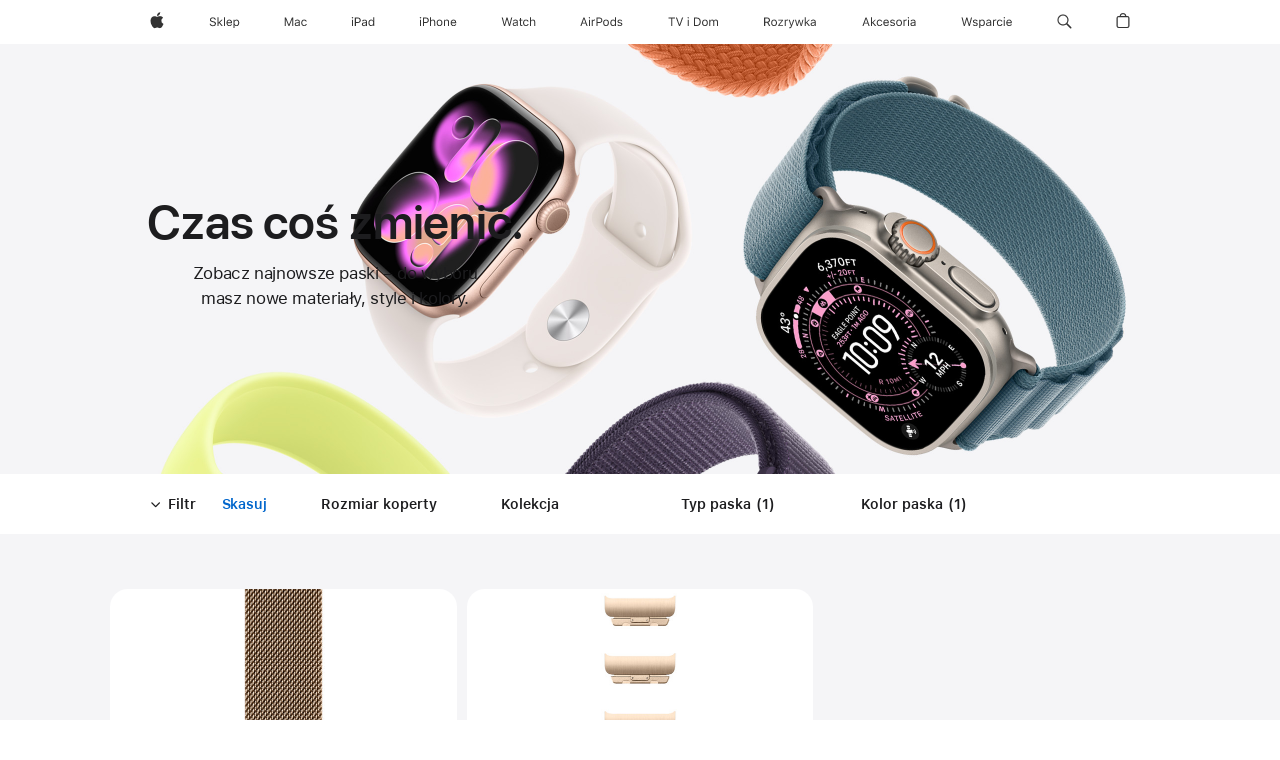

--- FILE ---
content_type: text/css
request_url: https://store.storeimages.cdn-apple.com/4668/store.apple.com/shop/Catalog/global/css/web/fee/buy-flow/watch/as-watch-bands.css
body_size: 171
content:
.rf-bands .rf-wuipselect-collection-section,
.rf-bands .rf-wuipselect-collection.rf-filtering-enabled .rf-wuipselect-collection-section {
    background-color: #F5F5F7;
}

.rf-bands .rf-wuipselect-wuip-violators {
    display: flex;
    justify-content: center;
}

@media (max-width: 1023px) and (max-device-width: 736px) {
    .rf-wuipselect-collection-list {
        display: flex;
        flex-wrap: wrap;
        width: 100%;
    }

    .rf-bands .rf-wuipselect-nonapollo .rf-wuipselect-collection-tile {
        height: auto;
    }
}

.rf-ribbon:has(.column.large-centered:empty) {
    display: none;
}


--- FILE ---
content_type: text/css
request_url: https://store.storeimages.cdn-apple.com/4668/store.apple.com/static-resources/rs-watch-3.12.3-faf94/dist/filter-bar.css
body_size: 3123
content:
/*! 3.12.3 | BH: 652a0034b8ee3b424f35 | CH: 4e737e2c */.rs-wuipselect-dimensions{display:flex;justify-content:center}@media(max-width:1023px)and (max-device-width:736px){.rs-wuipselect-dimensions{flex-direction:column;margin-bottom:68px}}.rs-wuipselect-dimension:first-child{margin-inline-start:0}.rs-wuipselect-dimension:last-child{margin-inline-end:0}.rs-wuipselect-dimension{margin-inline:0 16px;width:180px}@media(max-width:1023px)and (max-device-width:736px){.rs-wuipselect-dimension{border-top:1px solid #e8e8ed;margin-top:20px;margin-inline-end:0;padding-bottom:0;padding-top:20px;width:auto}.rs-wuipselect-dimension.rs-wuipselect-dimension-dimensionbandcolor{border:0}}.rs-wuipselect-dimension-title{color:#1d1d1f;font-weight:600;padding-inline:7px}@media(max-width:1023px)and (max-device-width:736px){.rs-wuipselect-dimension-title{padding-inline:0;width:100%}}.rs-wuipselect-dimension-title:after{content:"";display:block}.rs-wuipselect-dimension-title .rs-wuipselect-dimension-title-count{padding-inline-start:5px}@media(max-width:1023px)and (max-device-width:736px){.rs-wuipselect-dimension-title .rs-wuipselect-dimension-title-count{display:none}}.rs-wuipselect-dimension-title .rf-wuipselect-filter-dimension-button{color:inherit;padding:23px 0 21px}@media(max-width:1023px)and (max-device-width:736px){.rs-wuipselect-dimension-title .rf-wuipselect-filter-dimension-button .rc-accordion-plusicon{font-family:SF Pro Icons;font-size:19px;font-weight:300;letter-spacing:.012em;line-height:1}}.rc-overlay-popup-outer .rf-wuipselect-filter-dimension-button{padding:13.5px 0}.rs-wuipselect-dimension-options{list-style:none;margin:0;padding-top:5px}@media(max-width:1023px)and (max-device-width:736px){.rs-wuipselect-dimension-options{margin-inline:-7px;padding-bottom:0;padding-top:10px}}.rc-dimension-colornav-input,.rs-wuipselect-dimension-input{position:absolute;clip:rect(1px,1px,1px,1px);border:0;clip-path:inset(0 0 99.9% 99.9%);cursor:pointer;height:1px;overflow:hidden;padding:0;width:1px}.rc-dimension-colornav-input:disabled,.rs-wuipselect-dimension-input:disabled{cursor:default}.rc-dimension-colornav-input:focus+.rs-wuipselect-dimension-label,.rs-wuipselect-dimension-input:focus+.rs-wuipselect-dimension-label{outline:2px solid var(--sk-focus-color,#0071e3);outline-offset:var(--sk-focus-offset,1px)}.rs-wuipselect-dimension-label{color:#000;cursor:pointer;display:block;margin:4px 0;opacity:.8;padding:5px 7px}.rs-wuipselect-dimension-label:hover{opacity:1}@media(max-width:1023px)and (max-device-width:736px){.rs-wuipselect-dimension-label:hover{color:#000}}.as-keyboarduser .rs-wuipselect-filter-input:focus+.rs-wuipselect-dimension-label{outline:2px solid var(--sk-focus-color,#0071e3);outline-offset:var(--sk-focus-offset,1px)}.rs-wuipselect-dimension-label.rs-wuipselect-dimension-selected{background-color:#f5f5f7;border-radius:8px}.rf-wuipselect-sticky-filter .rs-wuipselect-dimension-label.rs-wuipselect-dimension-selected{background-color:#fff;font-weight:600}.rs-wuipselect-dimension-label.rs-wuipselect-dimension-disabled{color:#86868b;cursor:default;opacity:.5}.rf-wuipselect-sticky-filter .rs-wuipselect-dimension-label.rs-wuipselect-dimension-disabled{opacity:1}.rs-wuipselect-dimension-dimensionconnection{width:185px}@media only screen and (min-device-width:768px)and (max-device-width:1024px){.rs-wuipselect-dimension-dimensionconnection{width:181px}}@media(max-width:1023px)and (max-device-width:736px){.rs-wuipselect-dimension-dimensionconnection{width:auto}}.rs-wuipselect-dimension-dimensioncasematerial{width:188px}@media only screen and (min-device-width:768px)and (max-device-width:1024px){.rs-wuipselect-dimension-dimensioncasematerial{width:180px}}@media(max-width:1023px)and (max-device-width:736px){.rs-wuipselect-dimension-dimensioncasematerial{width:auto}}.rs-wuipselect-dimension-dimensionbandmaterial{width:171px}@media only screen and (min-device-width:768px)and (max-device-width:1024px){.rs-wuipselect-dimension-dimensionbandmaterial{width:165px}}@media(max-width:1023px)and (max-device-width:736px){.rs-wuipselect-dimension-dimensionbandmaterial{width:auto}}.rf-wuipselect-accordionitem{border-top:1px solid #e3e3e3}.rf-wuipselect-filter-dimension-swatches{display:block;padding-top:0;width:195px}@media only screen and (min-device-width:768px)and (max-device-width:1024px){.rf-wuipselect-filter-dimension-swatches{width:148px}}@media(max-width:1023px)and (max-device-width:736px){.rf-wuipselect-filter-dimension-swatches{padding-bottom:2px;width:auto}}.rf-wuipselect-filter-dimension-swatches .colornav{display:block}.rf-wuipselect-filter-dimension-swatches .colornav-items{display:block;margin:0;padding-top:0}.rf-wuipselect-filter-dimension-swatches .colornav-items:after,.rf-wuipselect-filter-dimension-swatches .colornav-items:before{content:" ";display:table}.rf-wuipselect-filter-dimension-swatches .colornav-items:after{clear:both}.rf-wuipselect-filter-dimension-swatches .colornav-item{float:var(--r-sk-start);margin-inline:5px 10px;position:relative}@media only screen and (min-device-width:768px)and (max-device-width:1024px){.rf-wuipselect-filter-dimension-swatches .colornav-item{margin-inline-end:13px}}@media(max-width:1023px)and (max-device-width:736px){.rf-wuipselect-filter-dimension-swatches .colornav-item{margin-inline:3px 9px}}.rf-wuipselect-filter-dimension-swatch{height:auto;margin-bottom:11px;margin-top:18px;width:auto}@media(max-width:1023px)and (max-device-width:736px){.rf-wuipselect-filter-dimension-swatch{margin-bottom:10px;margin-top:16px;padding:3px}}.rf-wuipselect-filter-dimension-swatch .colornav-swatch{cursor:pointer}.rf-wuipselect-filter-dimension-swatch.colornav-link{border-width:2px}.rf-wuipselect-filter-dimension-swatch.colornav-link:hover{border-color:#d2d2d7;font-family:SF Pro Text,SF Pro Icons,Helvetica Neue,Helvetica,Arial,sans-serif;font-size:12px;font-weight:400;letter-spacing:-.01em;line-height:1.3333733333;text-decoration:none}.rf-wuipselect-filter-dimension-swatch.colornav-link:hover:lang(ar){font-family:SF Pro AR,SF Pro AR Text,SF Pro Text,SF Pro Gulf,SF Pro Icons,Helvetica Neue,Helvetica,Arial,sans-serif;letter-spacing:0}.rf-wuipselect-filter-dimension-swatch.colornav-link:hover:lang(ja){font-family:SF Pro JP,SF Pro Text,SF Pro Icons,Hiragino Kaku Gothic Pro,ヒラギノ角ゴ Pro W3,メイリオ,Meiryo,ＭＳ Ｐゴシック,Helvetica Neue,Helvetica,Arial,sans-serif;letter-spacing:0}.rf-wuipselect-filter-dimension-swatch.colornav-link:hover:lang(ko){font-family:SF Pro KR,SF Pro Text,SF Pro Icons,Apple Gothic,HY Gulim,MalgunGothic,HY Dotum,Lexi Gulim,Helvetica Neue,Helvetica,Arial,sans-serif;letter-spacing:0}.rf-wuipselect-filter-dimension-swatch.colornav-link:hover:lang(zh){letter-spacing:0}.rf-wuipselect-filter-dimension-swatch.colornav-link:hover:lang(th){font-family:SF Pro TH,SF Pro Text,SF Pro Icons,Helvetica Neue,Helvetica,Arial,sans-serif}.rf-wuipselect-filter-dimension-swatch.colornav-link:hover:lang(zh-CN){font-family:SF Pro SC,SF Pro Text,SF Pro Icons,PingFang SC,Helvetica Neue,Helvetica,Arial,sans-serif}.rf-wuipselect-filter-dimension-swatch.colornav-link:hover:lang(zh-HK){font-family:SF Pro HK,SF Pro Text,SF Pro Icons,PingFang HK,Helvetica Neue,Helvetica,Arial,sans-serif}.rf-wuipselect-filter-dimension-swatch.colornav-link:hover:lang(zh-MO){font-family:SF Pro HK,SF Pro TC,SF Pro Text,SF Pro Icons,PingFang HK,Helvetica Neue,Helvetica,Arial,sans-serif}.rf-wuipselect-filter-dimension-swatch.colornav-link:hover:lang(zh-TW){font-family:SF Pro TC,SF Pro Text,SF Pro Icons,PingFang TC,Helvetica Neue,Helvetica,Arial,sans-serif}.rf-wuipselect-filter-dimension-input:disabled+.rf-wuipselect-filter-dimension-swatch{opacity:.16}.rf-wuipselect-filter-dimension-input:disabled+.rf-wuipselect-filter-dimension-swatch .colornav-swatch{cursor:default}.rf-wuipselect-filter-dimension-input:disabled+.rf-wuipselect-filter-dimension-swatch .colornav-label{opacity:0}.rf-wuipselect-filter-dimension-input:disabled+.rf-wuipselect-filter-dimension-swatch:hover{border-color:#0000}.as-keyboarduser .rf-wuipselect-filter-dimension-input:focus+.rf-wuipselect-filter-dimension-swatch .colornav-label,.rf-wuipselect-filter-dimension-input:checked+.rf-wuipselect-filter-dimension-swatch .colornav-label,.rf-wuipselect-filter-dimension-input:enabled+.rf-wuipselect-filter-dimension-swatch:hover .colornav-label{font-family:SF Pro Text,SF Pro Icons,Helvetica Neue,Helvetica,Arial,sans-serif;font-size:12px;font-weight:400;letter-spacing:-.01em;line-height:1.3333733333;clip:auto;clip-path:none;height:auto;inset-inline:0;margin:0 -12px;overflow:hidden;padding-top:6px;text-align:center;text-overflow:ellipsis;top:100%;white-space:normal;width:auto;z-index:as-util-zindex(bump)}.as-keyboarduser .rf-wuipselect-filter-dimension-input:focus+.rf-wuipselect-filter-dimension-swatch .colornav-label:lang(ar),.rf-wuipselect-filter-dimension-input:checked+.rf-wuipselect-filter-dimension-swatch .colornav-label:lang(ar),.rf-wuipselect-filter-dimension-input:enabled+.rf-wuipselect-filter-dimension-swatch:hover .colornav-label:lang(ar){font-family:SF Pro AR,SF Pro AR Text,SF Pro Text,SF Pro Gulf,SF Pro Icons,Helvetica Neue,Helvetica,Arial,sans-serif;letter-spacing:0}.as-keyboarduser .rf-wuipselect-filter-dimension-input:focus+.rf-wuipselect-filter-dimension-swatch .colornav-label:lang(ja),.rf-wuipselect-filter-dimension-input:checked+.rf-wuipselect-filter-dimension-swatch .colornav-label:lang(ja),.rf-wuipselect-filter-dimension-input:enabled+.rf-wuipselect-filter-dimension-swatch:hover .colornav-label:lang(ja){font-family:SF Pro JP,SF Pro Text,SF Pro Icons,Hiragino Kaku Gothic Pro,ヒラギノ角ゴ Pro W3,メイリオ,Meiryo,ＭＳ Ｐゴシック,Helvetica Neue,Helvetica,Arial,sans-serif;letter-spacing:0}.as-keyboarduser .rf-wuipselect-filter-dimension-input:focus+.rf-wuipselect-filter-dimension-swatch .colornav-label:lang(ko),.rf-wuipselect-filter-dimension-input:checked+.rf-wuipselect-filter-dimension-swatch .colornav-label:lang(ko),.rf-wuipselect-filter-dimension-input:enabled+.rf-wuipselect-filter-dimension-swatch:hover .colornav-label:lang(ko){font-family:SF Pro KR,SF Pro Text,SF Pro Icons,Apple Gothic,HY Gulim,MalgunGothic,HY Dotum,Lexi Gulim,Helvetica Neue,Helvetica,Arial,sans-serif;letter-spacing:0}.as-keyboarduser .rf-wuipselect-filter-dimension-input:focus+.rf-wuipselect-filter-dimension-swatch .colornav-label:lang(zh),.rf-wuipselect-filter-dimension-input:checked+.rf-wuipselect-filter-dimension-swatch .colornav-label:lang(zh),.rf-wuipselect-filter-dimension-input:enabled+.rf-wuipselect-filter-dimension-swatch:hover .colornav-label:lang(zh){letter-spacing:0}.as-keyboarduser .rf-wuipselect-filter-dimension-input:focus+.rf-wuipselect-filter-dimension-swatch .colornav-label:lang(th),.rf-wuipselect-filter-dimension-input:checked+.rf-wuipselect-filter-dimension-swatch .colornav-label:lang(th),.rf-wuipselect-filter-dimension-input:enabled+.rf-wuipselect-filter-dimension-swatch:hover .colornav-label:lang(th){font-family:SF Pro TH,SF Pro Text,SF Pro Icons,Helvetica Neue,Helvetica,Arial,sans-serif}.as-keyboarduser .rf-wuipselect-filter-dimension-input:focus+.rf-wuipselect-filter-dimension-swatch .colornav-label:lang(zh-CN),.rf-wuipselect-filter-dimension-input:checked+.rf-wuipselect-filter-dimension-swatch .colornav-label:lang(zh-CN),.rf-wuipselect-filter-dimension-input:enabled+.rf-wuipselect-filter-dimension-swatch:hover .colornav-label:lang(zh-CN){font-family:SF Pro SC,SF Pro Text,SF Pro Icons,PingFang SC,Helvetica Neue,Helvetica,Arial,sans-serif}.as-keyboarduser .rf-wuipselect-filter-dimension-input:focus+.rf-wuipselect-filter-dimension-swatch .colornav-label:lang(zh-HK),.rf-wuipselect-filter-dimension-input:checked+.rf-wuipselect-filter-dimension-swatch .colornav-label:lang(zh-HK),.rf-wuipselect-filter-dimension-input:enabled+.rf-wuipselect-filter-dimension-swatch:hover .colornav-label:lang(zh-HK){font-family:SF Pro HK,SF Pro Text,SF Pro Icons,PingFang HK,Helvetica Neue,Helvetica,Arial,sans-serif}.as-keyboarduser .rf-wuipselect-filter-dimension-input:focus+.rf-wuipselect-filter-dimension-swatch .colornav-label:lang(zh-MO),.rf-wuipselect-filter-dimension-input:checked+.rf-wuipselect-filter-dimension-swatch .colornav-label:lang(zh-MO),.rf-wuipselect-filter-dimension-input:enabled+.rf-wuipselect-filter-dimension-swatch:hover .colornav-label:lang(zh-MO){font-family:SF Pro HK,SF Pro TC,SF Pro Text,SF Pro Icons,PingFang HK,Helvetica Neue,Helvetica,Arial,sans-serif}.as-keyboarduser .rf-wuipselect-filter-dimension-input:focus+.rf-wuipselect-filter-dimension-swatch .colornav-label:lang(zh-TW),.rf-wuipselect-filter-dimension-input:checked+.rf-wuipselect-filter-dimension-swatch .colornav-label:lang(zh-TW),.rf-wuipselect-filter-dimension-input:enabled+.rf-wuipselect-filter-dimension-swatch:hover .colornav-label:lang(zh-TW){font-family:SF Pro TC,SF Pro Text,SF Pro Icons,PingFang TC,Helvetica Neue,Helvetica,Arial,sans-serif}@media(max-width:1023px)and (max-device-width:736px){.as-keyboarduser .rf-wuipselect-filter-dimension-input:focus+.rf-wuipselect-filter-dimension-swatch .colornav-label,.rf-wuipselect-filter-dimension-input:checked+.rf-wuipselect-filter-dimension-swatch .colornav-label,.rf-wuipselect-filter-dimension-input:enabled+.rf-wuipselect-filter-dimension-swatch:hover .colornav-label{margin:0 -7px;padding-top:5px}}.rf-bands .rs-wuipselect-dimensions{font-family:SF Pro Text,SF Pro Icons,Helvetica Neue,Helvetica,Arial,sans-serif;font-size:14px;font-weight:400;font-weight:600;letter-spacing:-.016em;line-height:1.4285914286}.rf-bands .rs-wuipselect-dimensions:lang(ar){font-family:SF Pro AR,SF Pro AR Text,SF Pro Text,SF Pro Gulf,SF Pro Icons,Helvetica Neue,Helvetica,Arial,sans-serif;letter-spacing:0}.rf-bands .rs-wuipselect-dimensions:lang(ja){font-family:SF Pro JP,SF Pro Text,SF Pro Icons,Hiragino Kaku Gothic Pro,ヒラギノ角ゴ Pro W3,メイリオ,Meiryo,ＭＳ Ｐゴシック,Helvetica Neue,Helvetica,Arial,sans-serif;letter-spacing:0;line-height:1.4}.rf-bands .rs-wuipselect-dimensions:lang(ko){font-family:SF Pro KR,SF Pro Text,SF Pro Icons,Apple Gothic,HY Gulim,MalgunGothic,HY Dotum,Lexi Gulim,Helvetica Neue,Helvetica,Arial,sans-serif;letter-spacing:0;line-height:1.5714285714}.rf-bands .rs-wuipselect-dimensions:lang(zh){letter-spacing:0;line-height:1.5}.rf-bands .rs-wuipselect-dimensions:lang(th){font-family:SF Pro TH,SF Pro Text,SF Pro Icons,Helvetica Neue,Helvetica,Arial,sans-serif;letter-spacing:0;line-height:1.3571828571}.rf-bands .rs-wuipselect-dimensions:lang(zh-CN){font-family:SF Pro SC,SF Pro Text,SF Pro Icons,PingFang SC,Helvetica Neue,Helvetica,Arial,sans-serif}.rf-bands .rs-wuipselect-dimensions:lang(zh-HK){font-family:SF Pro HK,SF Pro Text,SF Pro Icons,PingFang HK,Helvetica Neue,Helvetica,Arial,sans-serif}.rf-bands .rs-wuipselect-dimensions:lang(zh-MO){font-family:SF Pro HK,SF Pro TC,SF Pro Text,SF Pro Icons,PingFang HK,Helvetica Neue,Helvetica,Arial,sans-serif}.rf-bands .rs-wuipselect-dimensions:lang(zh-TW){font-family:SF Pro TC,SF Pro Text,SF Pro Icons,PingFang TC,Helvetica Neue,Helvetica,Arial,sans-serif}.rf-bands .rf-wuipselect-filter-dimension-swatches{width:200px}@media(max-width:1023px)and (max-device-width:736px){.rf-bands .rf-wuipselect-filter-dimension-swatches{width:auto}}.rf-bands .rf-wuipselect-filter-dimension-swatches legend{display:none}.rf-bands .rs-wuipselect-dimension-options{font-family:SF Pro Text,SF Pro Icons,Helvetica Neue,Helvetica,Arial,sans-serif;font-size:14px;font-weight:400;letter-spacing:-.016em;line-height:1.4285914286}.rf-bands .rs-wuipselect-dimension-options:lang(ar){font-family:SF Pro AR,SF Pro AR Text,SF Pro Text,SF Pro Gulf,SF Pro Icons,Helvetica Neue,Helvetica,Arial,sans-serif;letter-spacing:0}.rf-bands .rs-wuipselect-dimension-options:lang(ja){font-family:SF Pro JP,SF Pro Text,SF Pro Icons,Hiragino Kaku Gothic Pro,ヒラギノ角ゴ Pro W3,メイリオ,Meiryo,ＭＳ Ｐゴシック,Helvetica Neue,Helvetica,Arial,sans-serif;letter-spacing:0;line-height:1.4}.rf-bands .rs-wuipselect-dimension-options:lang(ko){font-family:SF Pro KR,SF Pro Text,SF Pro Icons,Apple Gothic,HY Gulim,MalgunGothic,HY Dotum,Lexi Gulim,Helvetica Neue,Helvetica,Arial,sans-serif;letter-spacing:0;line-height:1.5714285714}.rf-bands .rs-wuipselect-dimension-options:lang(zh){letter-spacing:0;line-height:1.5}.rf-bands .rs-wuipselect-dimension-options:lang(th){font-family:SF Pro TH,SF Pro Text,SF Pro Icons,Helvetica Neue,Helvetica,Arial,sans-serif;letter-spacing:0;line-height:1.3571828571}.rf-bands .rs-wuipselect-dimension-options:lang(zh-CN){font-family:SF Pro SC,SF Pro Text,SF Pro Icons,PingFang SC,Helvetica Neue,Helvetica,Arial,sans-serif}.rf-bands .rs-wuipselect-dimension-options:lang(zh-HK){font-family:SF Pro HK,SF Pro Text,SF Pro Icons,PingFang HK,Helvetica Neue,Helvetica,Arial,sans-serif}.rf-bands .rs-wuipselect-dimension-options:lang(zh-MO){font-family:SF Pro HK,SF Pro TC,SF Pro Text,SF Pro Icons,PingFang HK,Helvetica Neue,Helvetica,Arial,sans-serif}.rf-bands .rs-wuipselect-dimension-options:lang(zh-TW){font-family:SF Pro TC,SF Pro Text,SF Pro Icons,PingFang TC,Helvetica Neue,Helvetica,Arial,sans-serif}.rf-bands .rs-wuipselect-dimension-options .rs-wuipselect-dimension-selected{background-color:#f5f5f7;font-weight:600}.rf-bands .rs-wuipselect-dimension-options .rs-wuipselect-dimension-disabled{opacity:.5}@media(max-width:1023px)and (max-device-width:736px){.rf-bands .rs-wuipselect-dimension-options .rs-wuipselect-dimension-disabled{opacity:1}}.rf-bands .rs-wuipselect-dimension-title-count{display:inline}.rs-wuipselect-filter{box-sizing:border-box;cursor:pointer;font-family:SF Pro Text,SF Pro Icons,Helvetica Neue,Helvetica,Arial,sans-serif;font-size:14px;font-weight:400;letter-spacing:-.016em;line-height:1.4285914286;overflow:hidden;padding:16px 0;position:relative}.rs-wuipselect-filter:lang(ar){font-family:SF Pro AR,SF Pro AR Text,SF Pro Text,SF Pro Gulf,SF Pro Icons,Helvetica Neue,Helvetica,Arial,sans-serif;letter-spacing:0}.rs-wuipselect-filter:lang(ja){font-family:SF Pro JP,SF Pro Text,SF Pro Icons,Hiragino Kaku Gothic Pro,ヒラギノ角ゴ Pro W3,メイリオ,Meiryo,ＭＳ Ｐゴシック,Helvetica Neue,Helvetica,Arial,sans-serif;letter-spacing:0;line-height:1.4}.rs-wuipselect-filter:lang(ko){font-family:SF Pro KR,SF Pro Text,SF Pro Icons,Apple Gothic,HY Gulim,MalgunGothic,HY Dotum,Lexi Gulim,Helvetica Neue,Helvetica,Arial,sans-serif;letter-spacing:0;line-height:1.5714285714}.rs-wuipselect-filter:lang(zh){letter-spacing:0;line-height:1.5}.rs-wuipselect-filter:lang(th){font-family:SF Pro TH,SF Pro Text,SF Pro Icons,Helvetica Neue,Helvetica,Arial,sans-serif;letter-spacing:0;line-height:1.3571828571}.rs-wuipselect-filter:lang(zh-CN){font-family:SF Pro SC,SF Pro Text,SF Pro Icons,PingFang SC,Helvetica Neue,Helvetica,Arial,sans-serif}.rs-wuipselect-filter:lang(zh-HK){font-family:SF Pro HK,SF Pro Text,SF Pro Icons,PingFang HK,Helvetica Neue,Helvetica,Arial,sans-serif}.rs-wuipselect-filter:lang(zh-MO){font-family:SF Pro HK,SF Pro TC,SF Pro Text,SF Pro Icons,PingFang HK,Helvetica Neue,Helvetica,Arial,sans-serif}.rs-wuipselect-filter:lang(zh-TW){font-family:SF Pro TC,SF Pro Text,SF Pro Icons,PingFang TC,Helvetica Neue,Helvetica,Arial,sans-serif}.rs-wuipselect-filter .as-l-container-fluid{max-width:980px;min-width:980px;width:auto}@media(max-width:1023px)and (max-device-width:736px){.rs-wuipselect-filter .as-l-container-fluid{box-sizing:border-box;display:flex;justify-content:space-between;max-width:none;min-width:0;padding:0}}.rs-wuipselect-filter .rs-wuipselect-dimension{opacity:0;transition:opacity .3s}.rf-wuipselect-sticky-filter .rs-wuipselect-filter .rs-wuipselect-dimension,.rs-wuipselect-filter.rs-wuipselect-filter-hasselection .rs-wuipselect-dimension,.rs-wuipselect-filter.rs-wuipselect-filter-isexpanded .rs-wuipselect-dimension{opacity:1}.rf-wuipselect-sticky-filter .rs-wuipselect-filter{background-color:#f5f5f7;padding:20px 0 23px}@media(max-width:1023px)and (max-device-width:736px){.rf-wuipselect-sticky-filter .rs-wuipselect-filter{padding:12.75px}}.rs-wuipselect-filter-wrapper{display:flex}@media(max-width:1023px)and (max-device-width:736px){.rs-wuipselect-filter-wrapper{display:block;min-height:52px}}.rs-wuipselect-filter-buttons{color:#1d1d1f;font-family:SF Pro Text,SF Pro Icons,Helvetica Neue,Helvetica,Arial,sans-serif;font-size:12px;font-weight:400;letter-spacing:-.01em;line-height:1.3333733333;margin-inline-end:8px;margin-top:2px;width:163px}.rs-wuipselect-filter-buttons:lang(ar){font-family:SF Pro AR,SF Pro AR Text,SF Pro Text,SF Pro Gulf,SF Pro Icons,Helvetica Neue,Helvetica,Arial,sans-serif;letter-spacing:0}.rs-wuipselect-filter-buttons:lang(ja){font-family:SF Pro JP,SF Pro Text,SF Pro Icons,Hiragino Kaku Gothic Pro,ヒラギノ角ゴ Pro W3,メイリオ,Meiryo,ＭＳ Ｐゴシック,Helvetica Neue,Helvetica,Arial,sans-serif;letter-spacing:0;line-height:1.4166666667}.rs-wuipselect-filter-buttons:lang(ko){font-family:SF Pro KR,SF Pro Text,SF Pro Icons,Apple Gothic,HY Gulim,MalgunGothic,HY Dotum,Lexi Gulim,Helvetica Neue,Helvetica,Arial,sans-serif;letter-spacing:0;line-height:1.4166666667}.rs-wuipselect-filter-buttons:lang(zh){letter-spacing:0}.rs-wuipselect-filter-buttons:lang(th){font-family:SF Pro TH,SF Pro Text,SF Pro Icons,Helvetica Neue,Helvetica,Arial,sans-serif;letter-spacing:0;line-height:1.3333733333}.rs-wuipselect-filter-buttons:lang(zh-CN){font-family:SF Pro SC,SF Pro Text,SF Pro Icons,PingFang SC,Helvetica Neue,Helvetica,Arial,sans-serif}.rs-wuipselect-filter-buttons:lang(zh-HK){font-family:SF Pro HK,SF Pro Text,SF Pro Icons,PingFang HK,Helvetica Neue,Helvetica,Arial,sans-serif}.rs-wuipselect-filter-buttons:lang(zh-MO){font-family:SF Pro HK,SF Pro TC,SF Pro Text,SF Pro Icons,PingFang HK,Helvetica Neue,Helvetica,Arial,sans-serif}.rs-wuipselect-filter-buttons:lang(zh-TW){font-family:SF Pro TC,SF Pro Text,SF Pro Icons,PingFang TC,Helvetica Neue,Helvetica,Arial,sans-serif}@media(max-width:1023px)and (max-device-width:736px){.rs-wuipselect-filter-buttons{inset-inline-start:0;top:-10px;width:100%}}.rf-wuipselect-sticky-filter .rs-wuipselect-filter-buttons{font-family:SF Pro Text,SF Pro Icons,Helvetica Neue,Helvetica,Arial,sans-serif;font-size:14px;font-weight:400;font-weight:600;letter-spacing:-.016em;line-height:1.4285914286;margin-top:-1px}.rf-wuipselect-sticky-filter .rs-wuipselect-filter-buttons:lang(ar){font-family:SF Pro AR,SF Pro AR Text,SF Pro Text,SF Pro Gulf,SF Pro Icons,Helvetica Neue,Helvetica,Arial,sans-serif;letter-spacing:0}.rf-wuipselect-sticky-filter .rs-wuipselect-filter-buttons:lang(ja){font-family:SF Pro JP,SF Pro Text,SF Pro Icons,Hiragino Kaku Gothic Pro,ヒラギノ角ゴ Pro W3,メイリオ,Meiryo,ＭＳ Ｐゴシック,Helvetica Neue,Helvetica,Arial,sans-serif;letter-spacing:0;line-height:1.4}.rf-wuipselect-sticky-filter .rs-wuipselect-filter-buttons:lang(ko){font-family:SF Pro KR,SF Pro Text,SF Pro Icons,Apple Gothic,HY Gulim,MalgunGothic,HY Dotum,Lexi Gulim,Helvetica Neue,Helvetica,Arial,sans-serif;letter-spacing:0;line-height:1.5714285714}.rf-wuipselect-sticky-filter .rs-wuipselect-filter-buttons:lang(zh){letter-spacing:0;line-height:1.5}.rf-wuipselect-sticky-filter .rs-wuipselect-filter-buttons:lang(th){font-family:SF Pro TH,SF Pro Text,SF Pro Icons,Helvetica Neue,Helvetica,Arial,sans-serif;letter-spacing:0;line-height:1.3571828571}.rf-wuipselect-sticky-filter .rs-wuipselect-filter-buttons:lang(zh-CN){font-family:SF Pro SC,SF Pro Text,SF Pro Icons,PingFang SC,Helvetica Neue,Helvetica,Arial,sans-serif}.rf-wuipselect-sticky-filter .rs-wuipselect-filter-buttons:lang(zh-HK){font-family:SF Pro HK,SF Pro Text,SF Pro Icons,PingFang HK,Helvetica Neue,Helvetica,Arial,sans-serif}.rf-wuipselect-sticky-filter .rs-wuipselect-filter-buttons:lang(zh-MO){font-family:SF Pro HK,SF Pro TC,SF Pro Text,SF Pro Icons,PingFang HK,Helvetica Neue,Helvetica,Arial,sans-serif}.rf-wuipselect-sticky-filter .rs-wuipselect-filter-buttons:lang(zh-TW){font-family:SF Pro TC,SF Pro Text,SF Pro Icons,PingFang TC,Helvetica Neue,Helvetica,Arial,sans-serif}.rs-wuipselect-filter-toggle{margin-inline-end:8px;text-align:start}@media(max-width:1023px)and (max-device-width:736px){.rs-wuipselect-filter-toggle{float:none;width:65%}}.icon-chevrondown:before{transition:transform .4s ease}.rs-wuipselect-filter-isexpanded .icon-chevrondown:before{transform:rotateX(180deg)}.rs-wuipselect-filter-toggleicon{font-family:SF Pro Text,SF Pro Icons,Helvetica Neue,Helvetica,Arial,sans-serif;font-size:12px;font-weight:400;letter-spacing:-.01em;line-height:1.3333733333;padding-inline-end:2px}.rs-wuipselect-filter-toggleicon:lang(ar){font-family:SF Pro AR,SF Pro AR Text,SF Pro Text,SF Pro Gulf,SF Pro Icons,Helvetica Neue,Helvetica,Arial,sans-serif;letter-spacing:0}.rs-wuipselect-filter-toggleicon:lang(ja){font-family:SF Pro JP,SF Pro Text,SF Pro Icons,Hiragino Kaku Gothic Pro,ヒラギノ角ゴ Pro W3,メイリオ,Meiryo,ＭＳ Ｐゴシック,Helvetica Neue,Helvetica,Arial,sans-serif;letter-spacing:0;line-height:1.4166666667}.rs-wuipselect-filter-toggleicon:lang(ko){font-family:SF Pro KR,SF Pro Text,SF Pro Icons,Apple Gothic,HY Gulim,MalgunGothic,HY Dotum,Lexi Gulim,Helvetica Neue,Helvetica,Arial,sans-serif;letter-spacing:0;line-height:1.4166666667}.rs-wuipselect-filter-toggleicon:lang(zh){letter-spacing:0}.rs-wuipselect-filter-toggleicon:lang(th){font-family:SF Pro TH,SF Pro Text,SF Pro Icons,Helvetica Neue,Helvetica,Arial,sans-serif;letter-spacing:0;line-height:1.3333733333}.rs-wuipselect-filter-toggleicon:lang(zh-CN){font-family:SF Pro SC,SF Pro Text,SF Pro Icons,PingFang SC,Helvetica Neue,Helvetica,Arial,sans-serif}.rs-wuipselect-filter-toggleicon:lang(zh-HK){font-family:SF Pro HK,SF Pro Text,SF Pro Icons,PingFang HK,Helvetica Neue,Helvetica,Arial,sans-serif}.rs-wuipselect-filter-toggleicon:lang(zh-MO){font-family:SF Pro HK,SF Pro TC,SF Pro Text,SF Pro Icons,PingFang HK,Helvetica Neue,Helvetica,Arial,sans-serif}.rs-wuipselect-filter-toggleicon:lang(zh-TW){font-family:SF Pro TC,SF Pro Text,SF Pro Icons,PingFang TC,Helvetica Neue,Helvetica,Arial,sans-serif}.rf-wuipselect-sticky-filter .rs-wuipselect-filter-toggleicon{font-family:SF Pro Text,SF Pro Icons,Helvetica Neue,Helvetica,Arial,sans-serif;font-size:17px;font-weight:400;letter-spacing:-.022em;line-height:1.2353641176;padding-inline-end:3px}.rf-wuipselect-sticky-filter .rs-wuipselect-filter-toggleicon:lang(ar){font-family:SF Pro AR,SF Pro AR Text,SF Pro Text,SF Pro Gulf,SF Pro Icons,Helvetica Neue,Helvetica,Arial,sans-serif;letter-spacing:0}.rf-wuipselect-sticky-filter .rs-wuipselect-filter-toggleicon:lang(ja){font-family:SF Pro JP,SF Pro Text,SF Pro Icons,Hiragino Kaku Gothic Pro,ヒラギノ角ゴ Pro W3,メイリオ,Meiryo,ＭＳ Ｐゴシック,Helvetica Neue,Helvetica,Arial,sans-serif;letter-spacing:0}.rf-wuipselect-sticky-filter .rs-wuipselect-filter-toggleicon:lang(ko){font-family:SF Pro KR,SF Pro Text,SF Pro Icons,Apple Gothic,HY Gulim,MalgunGothic,HY Dotum,Lexi Gulim,Helvetica Neue,Helvetica,Arial,sans-serif;letter-spacing:0;line-height:1.3529611765}.rf-wuipselect-sticky-filter .rs-wuipselect-filter-toggleicon:lang(zh){letter-spacing:0;line-height:1.3529611765}.rf-wuipselect-sticky-filter .rs-wuipselect-filter-toggleicon:lang(th){font-family:SF Pro TH,SF Pro Text,SF Pro Icons,Helvetica Neue,Helvetica,Arial,sans-serif;letter-spacing:0;line-height:1.3529611765}.rf-wuipselect-sticky-filter .rs-wuipselect-filter-toggleicon:lang(zh-CN){font-family:SF Pro SC,SF Pro Text,SF Pro Icons,PingFang SC,Helvetica Neue,Helvetica,Arial,sans-serif}.rf-wuipselect-sticky-filter .rs-wuipselect-filter-toggleicon:lang(zh-HK){font-family:SF Pro HK,SF Pro Text,SF Pro Icons,PingFang HK,Helvetica Neue,Helvetica,Arial,sans-serif}.rf-wuipselect-sticky-filter .rs-wuipselect-filter-toggleicon:lang(zh-MO){font-family:SF Pro HK,SF Pro TC,SF Pro Text,SF Pro Icons,PingFang HK,Helvetica Neue,Helvetica,Arial,sans-serif}.rf-wuipselect-sticky-filter .rs-wuipselect-filter-toggleicon:lang(zh-TW){font-family:SF Pro TC,SF Pro Text,SF Pro Icons,PingFang TC,Helvetica Neue,Helvetica,Arial,sans-serif}.rs-wuipselect-filter-toggleicon .as-svgicon-filterreduced{display:inline-block}@media(max-width:1023px)and (max-device-width:736px){.rs-wuipselect-filter-toggletext{font:inherit;position:relative;top:-6px}}.rs-wuipselect-filter-reset{inset-inline-start:82px;margin-inline-start:18px}@media(max-width:1023px)and (max-device-width:736px){.rs-wuipselect-filter-reset{margin-inline-end:3px}}.rs-wuipselect-filter-overlay-done{display:inline-block;margin-inline-end:50px;margin-top:12px}.rs-wuipselect-filter-overlay-reset{display:flex;justify-content:space-between;position:absolute;text-align:end;top:32px;width:87.5%}.rs-wuipselect-filter-overlay-resettext{margin-top:10px;visibility:hidden}.rs-wuipselect-filter-overlay-resettext.rs-wuipselect-filter-overlay-resettext-visible{visibility:visible}.rf-wuipselect-filter-sticky,.rf-wuipselect-sticky-filter [data-core-sticky-stuck]{background-color:#fff;border-bottom:1px solid #d6d6d6;opacity:0;position:fixed;top:0;width:100%;z-index:9997}.rf-wuipselect-sticky-filter [data-core-sticky-stuck]{opacity:1}.rf-wuipselect-sticky-filterplaceholder{display:none}.rf-wuipselect-sticky-filter.rf-wuipselect-sticky-filter-stuck .rf-wuipselect-sticky-filterplaceholder{display:block}.rf-wuipselect-sticky-filter [data-core-sticky] .rs-wuipselect-filter-isexpanded{border-bottom:1px solid #d2d2d7;max-height:100vh;overflow:scroll}.rf-wuipselect-sticky-filter [data-core-sticky][data-core-sticky-stuck] .rs-wuipselect-filter-isexpanded{border-bottom:none}.rf-wuipselect-sticky-filter [data-core-sticky],.rf-wuipselect-sticky-filterplaceholder{min-height:63px}@media(max-width:1023px)and (max-device-width:736px){.rf-wuipselect-sticky-filter [data-core-sticky],.rf-wuipselect-sticky-filterplaceholder{min-height:55px}}.rf-wuipselect-filter-filterbarhide,.rf-wuipselect-filter-filterbarshow{transition-duration:.3s;transition-property:opacity}.rf-wuipselect-filter-filterbarhide{opacity:0}.rf-wuipselect-filter-filterbarshow{opacity:1}.rf-wuipselect-filter-notransitionfilterbar{transition-duration:0s}.rs-wuipselect-filter-viewtoggle{display:inline-block;inset-inline-end:5%;position:absolute}@media(max-width:1023px)and (max-device-width:736px){.rs-wuipselect-filter-viewtoggle{bottom:14px;font-size:inherit}}.rs-wuipselect-filter-viewtoggle button:first-child{margin-inline-end:6px}.rs-wuipselect-filter-viewtoggle .rs-wuipselect-view-label{position:relative;top:-6px}.rs-wuipselect-filter-viewtoggle .rs-wuipselect-filter-viewtoggle-buttons{display:inline-block;padding-inline-start:10px;top:25%}.rs-wuipselect-filter-viewtoggle .rs-wuipselect-viewtoggle-1-up{background-image:url(../dist/assets/rs-watch/1-up.svg);background-position:50%;background-repeat:no-repeat;background-size:cover;height:20px;opacity:.3;width:20px}.rs-wuipselect-filter-viewtoggle .rs-wuipselect-viewtoggle-1-up.rs-wuipselect-viewtoggle-selected{opacity:1}.rs-wuipselect-filter-viewtoggle .rs-wuipselect-viewtoggle-2-up{background-image:url(../dist/assets/rs-watch/2-up.svg);background-position:50%;background-repeat:no-repeat;background-size:cover;height:20px;opacity:.3;width:20px}.rs-wuipselect-filter-viewtoggle .rs-wuipselect-viewtoggle-2-up.rs-wuipselect-viewtoggle-selected{opacity:1}.rs-wuipselect-filter-viewtoggle .rs-wuipselect-divider{background-image:url(../dist/assets/rs-watch/divider.svg);background-position:50%;background-repeat:no-repeat;background-size:cover;display:inline-block;height:20px;margin-inline-end:6px;width:1px}.ribbon.rf-acmi-banner{display:none}.rf-bands .rf-wuipselect-sticky-filterplaceholder{background-color:#f5f5f7}.rf-bands .rf-wuipselect-sticky-filter [data-core-sticky],.rf-bands .rf-wuipselect-sticky-filterplaceholder{min-height:60px}@media(max-width:1023px)and (max-device-width:736px){.rf-bands .rf-wuipselect-sticky-filter [data-core-sticky],.rf-bands .rf-wuipselect-sticky-filterplaceholder{border-bottom:0;min-height:55px}}.rf-bands .rf-wuipselect-sticky-filter [data-core-sticky]{background:#0000}.rf-bands .rf-wuipselect-sticky-filter [data-core-sticky][data-core-sticky-stuck]{border-bottom:1px solid #d2d2d7}.rf-bands .rs-wuipselect-filter{background-color:#fffffff2;color:#1d1d1f;padding:20px 0}@media(max-width:1023px)and (max-device-width:736px){.rf-bands .rs-wuipselect-filter{padding:12.75px}}.rf-bands .rs-wuipselect-filter-viewtoggle{display:none}

--- FILE ---
content_type: application/javascript
request_url: https://store.storeimages.cdn-apple.com/4668/store.apple.com/static-resources/rs-watch-3.12.3-faf94/dist/filter-bar.chunk.js
body_size: 3476
content:
/*! 3.12.3 | BH: 652a0034b8ee3b424f35 | CH: 4e737e2c */
/*! License information is available at licenses.txt */"use strict";(globalThis.webpackChunkrs_watch=globalThis.webpackChunkrs_watch||[]).push([[1781],{84327:(e,t,n)=>{n.r(t),n.d(t,{default:()=>T});var i=n(58168),s=n(41594),l=n.n(s),a=n(46942),r=n.n(a),o=n(22224),c=n.n(o),d=n(20840),u=n(1622),m=n(65911),p=n(791),f=n(56406),y=n(16637),g=n(96884),w=n(60223);const E=window.asMetrics,k=function(){let e=arguments.length>0&&void 0!==arguments[0]?arguments[0]:"Selected";E&&E.sendUserInteraction&&E.sendUserInteraction({name:`Filter||${e}`,beacon:{eVar6:`D=pageName+"|Filter||${e}"`}})},b=(e,t)=>{let n=Object.keys(e).map(n=>{const i=((e,t)=>c().find(e,e=>{let{key:n,dimensions:i}=e;return Array.isArray(i)?i.map(e=>{let{key:t}=e;return t}).join("-")===t:n===t}))(t,n);if(Array.isArray(i.dimensions)&&i.dimensionValueMap)return((e,t)=>{const n={},i=[];return c().each(t,t=>{c().each(e,(e,i)=>{e.includes(t)&&(n[i]||(n[i]=[]),n[i].push(t))})}),c().each(n,(e,t)=>{i.push(`${t}=${e.join(",")}`)}),i.join(",")})(i.dimensionValueMap,e[n]);return`${c().get(i,"dimensionName")||c().get(i,"key")}=${e[n].join(",")}`});E&&E.sendUserInteraction&&0!==n.length&&(n=n.join(","),E.sendUserInteraction({name:`Filters||${n}`,beacon:{eVar6:`D=pageName+"|Filters||${n}"`}}))},h=function(){let e=arguments.length>0&&void 0!==arguments[0]?arguments[0]:[],t=arguments.length>1&&void 0!==arguments[1]?arguments[1]:{};const n=c().get(window,"asMicrodata.makeSeoRequest"),i=c().get(window,"asMicrodata.isUpdateSeoEnabled");if(!n||!i||!i())return;const s=function(){let e=arguments.length>0&&void 0!==arguments[0]?arguments[0]:[],t=arguments.length>1&&void 0!==arguments[1]?arguments[1]:{};return{filterModels:Object.keys(t).map(n=>{const i=e.find(e=>e.key===n),s=c().get(i,"dimensions",null);return{dimensions:Array.isArray(s)?s.map(e=>e.key):[c().get(i,"dimensionName")||c().get(i,"key")],values:t[n]}})}}(e,t);n(s)};var v=n(67213),C=n(92034),N=n(90632);const x=e=>{let{dimension:t,appliedCount:n,isExpanded:i,setIsExpanded:s,appliedText:a="Filters Applied"}=e;return l().createElement("button",{"aria-expanded":i,className:"rs-wuipselect-dimension-title",id:`${t.key}-filter-button`,"data-tracking-label":t.key,"data-autom":`filterButton-${t.key}`,type:"button",onClick:e=>{e.stopPropagation(),s(!i)}},t.legend,n>0&&l().createElement(l().Fragment,null,l().createElement("span",{className:"rs-wuipselect-dimension-title-count"},"(",n,")"),l().createElement("span",{className:"visuallyhidden"},a)))},$=e=>{let{dimension:t,onDimensionChange:n=()=>{},isExpanded:i,appliedCount:a,showHeader:o=!0,setIsExpanded:c,onTransitionEnd:d=()=>{}}=e;const[u,m]=(0,s.useState)();return l().createElement("div",{className:"rf-wuipselect-filter-dimension-container","data-autom":`filterContainer-${t.key}`},o&&l().createElement(x,{dimension:t,appliedCount:a,setIsExpanded:c,isExpanded:i}),l().createElement(N.ee,{"aria-labelledby":`${t.key}-filter-button`,className:r()("rs-wuipselect-dimension","rf-wuipselect-filter-dimension-swatches",`rs-wuipselect-dimension-${t.key.toLowerCase()}`),onClick:e=>e.stopPropagation(),reduced:!0},l().createElement(v.x,{in:i,onEntered:d,onExited:d},t.options.map(e=>l().createElement(N.aU,{key:e.value,name:t.key,classes:{input:"rf-wuipselect-filter-dimension-input",label:"rf-wuipselect-filter-dimension-swatch"},value:e.value,checked:e.selected||u===e.value,handleChange:e=>{n(t.key,e)},labelAttrs:{onMouseEnter:()=>m(e.value),onMouseLeave:()=>m(void 0)},disabled:e.disabled,image:t.swatchImages[e.value],text:e.text,isProductRed:"product_red"===e.value,useImageAlt:!0,isMultiSelect:!0})))))},A=e=>{let{dimension:t,onDimensionChange:n=()=>{},onTransitionEnd:i=()=>{},isExpanded:s,appliedCount:a,setIsExpanded:o}=e;return l().createElement("div",{className:"rf-wuipselect-filter-dimension-container","data-autom":`filterContainer-${t.key}`},l().createElement(x,{dimension:t,appliedCount:a,isExpanded:s,setIsExpanded:o}),l().createElement("fieldset",{"aria-hidden":!s||void 0,"aria-labelledby":`${t.key}-filter-button`,key:t.key,disabled:t.disabled,className:r()("rs-wuipselect-dimension",`rs-wuipselect-dimension-${t.key.toLowerCase()}`)},l().createElement(v.x,{in:s,onEntered:i,onExited:i},l().createElement("ul",{className:"rs-wuipselect-dimension-options",onClick:e=>{e.stopPropagation()}},t.options.map(e=>l().createElement("li",{key:`${t.key}_${e.value}`},l().createElement("input",{type:"checkbox",onChange:e=>{n(t.key,e.target.value)},id:`filter-${t.key}_${e.value}`,name:`filter-${t.key}`,value:e.value,checked:e.selected,disabled:e.disabled,className:r()("rs-wuipselect-dimension-input")}),l().createElement("label",{htmlFor:`filter-${t.key}_${e.value}`,className:r()("rs-wuipselect-dimension-label",{"rs-wuipselect-dimension-selected":e.selected,"rs-wuipselect-dimension-disabled":e.disabled})},l().createElement("span",(0,m.OH)(e.text||e.value)))))))))},S=e=>{let{dimensions:t,onDimensionChange:n=()=>{},isExpanded:i,setIsExpanded:s,onTransitionEnd:a=()=>{}}=e;return l().createElement("div",{className:"rs-wuipselect-dimensions"},t.map(e=>{const t=e.options.filter(e=>e.selected).length;return"dimensionBandColor"===e.key?l().createElement($,{setIsExpanded:s,isExpanded:i,dimension:e,onDimensionChange:n,appliedCount:t,key:e.key,onTransitionEnd:a}):l().createElement(A,{setIsExpanded:s,isExpanded:i,dimension:e,onDimensionChange:n,appliedCount:t,key:e.key,onTransitionEnd:a})}))},R=e=>{let{dimensions:t,onDimensionChange:n=()=>{}}=e;const[i,a]=(0,s.useState)(Array.from(Array(t.length).keys()));return l().createElement(C.h,{compact:!0,classes:{root:"rs-wuipselect-dimensions"},index:i,handleChange:a},t.map((e,t)=>{const s="dimensionBandColor"===e.key,a=e.options.filter(e=>e.selected).length,o=`${e.legend}${a>0?`<span class='rs-wuipselect-dimension-title-count'>(${a})</span>`:""}`;return l().createElement(C.A,{key:e.key,"data-autom":`filterContainer-${e.key}`,noPadding:!0,withChevron:!0,title:o,titleWrapperTag:"legend",classes:{root:"rf-wuipselect-accordionitem",button:"rf-wuipselect-filter-dimension-button"},titleWrapperAttrs:{className:"rs-wuipselect-dimension-title","data-autom":`filterButton-${e.key}`},onClick:()=>{i.includes(t)||k(e.key)},iconAttrs:{"aria-hidden":"true"}},s?l().createElement($,{isExpanded:!0,dimension:e,onDimensionChange:n,showHeader:!1,key:e.key}):l().createElement("ul",{className:"rs-wuipselect-dimension-options",onClick:e=>{e.stopPropagation()}},e.options.map(t=>l().createElement("li",{key:`${e.key}_${t.value}`},l().createElement("input",{type:"checkbox",onChange:t=>{n(e.key,t.target.value)},id:`filter-${e.key}_${t.value}`,name:`filter-${e.key}`,value:t.value,checked:t.selected,disabled:t.disabled,className:r()("rs-wuipselect-dimension-input")}),l().createElement("label",{htmlFor:`filter-${e.key}_${t.value}`,className:r()("rs-wuipselect-dimension-label",{"rs-wuipselect-dimension-selected":t.selected,"rs-wuipselect-dimension-disabled":t.disabled})},l().createElement("span",(0,m.OH)(t.text||t.value)))))))}))},I=e=>{let{selection:t,onSelectionChange:n=()=>{},bootstrap:a={},onGridViewChange:o=()=>{},onResetClickAnnouncement:f=()=>{},className:E,isApollo:v,stickyFilterRef:C,placeholderRef:N}=e;const x=c().get(a,"settings.isGridView",!1),[$,A]=(0,s.useState)(!1),[I,T]=(0,s.useState)(!x),D=!c().isEmpty(t),{viewport:F}=(0,y.S)(),L="small"===F,V=(0,s.useRef)(!1),B=(0,s.useRef)(null),j=(0,s.useRef)(null),H=c().get(a,"filterLabels.filterTitle"),M=c().get(a,"filterLabels.resetLabel"),_=c().get(a,"filterLabels.filterCollapseLabel"),P=c().get(a,"filterLabels.filterStoreViewLabel"),G=c().get(a,"filterLabels.filterStoreViewAccessibilityColumn"),O=c().get(a,"filterLabels.filterStoreViewAccessibilityGrid"),U=Object.keys(t).map(e=>`${e}:${t[e].flat().join(",")}`).join("-"),q=(0,s.useRef)(!1),W=(0,s.useRef)(),K=D&&(!L||!v),[z,J]=(0,s.useState)({}),Q=(0,s.useRef)(!1),X=(0,s.useRef)(null),Y=(0,s.useCallback)(e=>{X.current&&X.current!==e.target&&!X.current.contains(e.target)&&A(!1)},[]);(0,p.A)("click",Y);const{state:{dimensions:Z},setDimension:ee}=(0,w.A)({selection:t,bootstrap:a,onSelectionChange:e=>{c().isEmpty(e)&&!c().isEmpty(z)?setTimeout(()=>n(z),0):(b(e,c().get(a,"dimensions",{})),setTimeout(()=>{n(e,Q.current),Q.current=!1},0))},isMultiSelect:!0});(0,s.useEffect)(()=>{q.current?h(Z,t):q.current=!0},[U]),(0,s.useEffect)(()=>{V.current&&(I?B.current?.focus():j.current?.focus(),V.current=!1)},[I]);const te=()=>l().createElement("button",{ref:B,type:"button","aria-pressed":I,"aria-label":G,className:r()("rs-wuipselect-viewtoggle-1-up",{"rs-wuipselect-viewtoggle-selected":I}),onClick:()=>{T(!0),o(!1),V.current=!0}}),ne=()=>l().createElement("button",{ref:j,type:"button","aria-pressed":!I,"aria-label":O,className:r()("rs-wuipselect-viewtoggle-2-up",{"rs-wuipselect-viewtoggle-selected":!I}),onClick:()=>{T(!1),o(!0),V.current=!0}}),ie=L&&D?Z.reduce((e,t)=>e+t.options.filter(e=>e.selected).length,0):0;return l().createElement("div",{ref:X,className:r()({"rs-wuipselect-filter":!L,"rs-wuipselect-filter-isexpanded":$,"rs-wuipselect-filter-hasselection":D},E),onClick:()=>{$||k("Selected")},onKeyDown:e=>{$&&e.keyCode===d.HP.Esc&&(A(!1),e.preventDefault(),W.current&&W.current.focus())},tabIndex:-1},l().createElement("div",{className:r()({"rs-wuipselect-filter-stickycontainer":L,"as-l-container as-l-container-fluid rs-wuipselect-filter-container":!L})},l().createElement("div",{className:r()("rs-wuipselect-filter-wrapper",{"rs-wuipselect-filter":L}),"data-autom":"filterContainer"},l().createElement("div",{className:r()({"rs-wuipselect-filter-buttons":!L,"as-l-container as-l-container-fluid":L})},l().createElement("button",{className:"rs-wuipselect-filter-toggle","data-autom":"filterButton",id:"filter-toggle",type:"button","data-tracking-label":"Selected","aria-expanded":$,onClick:()=>A(!$),ref:W},l().createElement("span",(0,i.A)({className:r()("rs-wuipselect-filter-toggleicon",{"icon icon-before icon-chevrondown":!L}),"aria-hidden":"true"},(0,m.OH)(L?u:""))),l().createElement("span",{className:"rs-wuipselect-filter-toggletext"},ie>0?`${H} (${ie})`:H)),K?l().createElement("button",{type:"button",className:"as-buttonlink rs-wuipselect-filter-reset","data-autom":"filterResetButton",onClick:e=>{e.stopPropagation(),Q.current=!0,n({},!0),k("Reset filter"),J({}),setTimeout(()=>{W.current&&W.current.focus(),f()},500)},"data-tracking-label":"Selected"},M,l().createElement("span",{className:"visuallyhidden"},H)):null,L?l().createElement("div",{className:"rs-wuipselect-filter-viewtoggle"},l().createElement("span",{className:"rs-wuipselect-view-label"},P),l().createElement("div",{className:"rs-wuipselect-filter-viewtoggle-buttons"},x?l().createElement(ne,null):l().createElement(te,null),l().createElement("span",{className:"rs-wuipselect-divider"}),x?l().createElement(te,null):l().createElement(ne,null))):null),L?l().createElement(g.A,{visible:$,onClose:()=>A(!1),ariaLabel:"wuip-select-filter-overlay"},l().createElement("div",{className:"rs-wuipselect-filter-overlay-reset"},l().createElement("button",{type:"button","data-autom":"overlayFilterResetButton",className:r()("as-buttonlink","typography-body-reduced","rs-wuipselect-filter-overlay-resettext",{"rs-wuipselect-filter-overlay-resettext-visible":D}),onClick:()=>{n({}),J({}),k("Reset filter")},"data-tracking-label":"Selected"},M),l().createElement("h2",{id:"wuip-select-filter-overlay",className:"a11y"},H),l().createElement("button",{className:"button rs-wuipselect-filter-overlay-done",type:"button",onClick:()=>A(!1)},_)),l().createElement(R,{dimensions:Z,onDimensionChange:ee,isExpanded:$})):l().createElement(S,{dimensions:Z,setIsExpanded:A,onDimensionChange:ee,isExpanded:$,onTransitionEnd:()=>{if(!C?.current||!X?.current||!N?.current)return;const e=C.current.querySelector("[data-core-sticky-stuck]"),t=N.current?.offsetHeight??0,n=X.current?.offsetHeight??0;N.current.style.minHeight=`${n}px`,e&&window.scrollBy(0,n-t)}}))))},T=e=>{let{bootstrap:t,stickyFilterBar:n,showFilterBar:i,noTransitionFilterBar:s,selection:a,handleSelectionChange:o,handleGridViewChange:d,handleResetClickAnnouncement:u,isApollo:m}=e;const p=c().get(t,"settings.disableStickyElement",!1),[y,g]=l().useState(!1),w=l().useRef(),E=l().useRef();return p?l().createElement(I,{className:{"rf-wuipselect-filter-sticky":n,"rf-wuipselect-filter-filterbarshow":i,"rf-wuipselect-filter-filterbarhide":!i,"rf-wuipselect-filter-notransitionfilterbar":s},selection:a,onSelectionChange:o,bootstrap:t,onGridViewChange:d,onResetClickAnnouncement:u,isApollo:m}):l().createElement("div",{className:r()("rf-wuipselect-sticky-filter",{"rf-wuipselect-sticky-filter-stuck":y}),ref:E},l().createElement("div",{ref:w,className:"rf-wuipselect-sticky-filterplaceholder"}),l().createElement(f.A,{noCss:!0,minHeight:".rf-wuipselect-sticky-filter",onStickyChange:g},l().createElement(I,{selection:a,onSelectionChange:o,bootstrap:t,onGridViewChange:d,onResetClickAnnouncement:u,isApollo:m,stickyFilterRef:E,placeholderRef:w})))}}}]);

--- FILE ---
content_type: application/javascript
request_url: https://store.storeimages.cdn-apple.com/4668/store.apple.com/static-resources/rs-watch-3.12.3-faf94/dist/7690.chunk.js
body_size: 3933
content:
/*! 3.12.3 | BH: 652a0034b8ee3b424f35 | CH: 4e737e2c */
/*! License information is available at licenses.txt */"use strict";(globalThis.webpackChunkrs_watch=globalThis.webpackChunkrs_watch||[]).push([[7690],{1622:e=>{e.exports='<svg width="25" height="25" class="as-svgicon as-svgicon-filter as-svgicon-reduced as-svgicon-filterreduced" role="img" aria-hidden="true"><path fill="none" d="M0 0h25v25H0z"/><path d="M12.5 4.1c4.632 0 8.4 3.768 8.4 8.4s-3.768 8.4-8.4 8.4-8.4-3.768-8.4-8.4 3.768-8.4 8.4-8.4m0-1.1C7.253 3 3 7.253 3 12.5S7.253 22 12.5 22s9.5-4.253 9.5-9.5S17.747 3 12.5 3M17 13a.5.5 0 0 0-.5-.5h-8a.5.5 0 1 0 0 1h8a.5.5 0 0 0 .5-.5m-1 3a.5.5 0 0 0-.5-.5h-6a.5.5 0 1 0 0 1h6a.5.5 0 0 0 .5-.5m2-6a.5.5 0 0 0-.5-.5h-10a.5.5 0 1 0 0 1h10a.5.5 0 0 0 .5-.5"/></svg>'},11603:(e,t,n)=>{var s=n(58168),o=n(41594),r=n.n(o),l=n(46942),a=n.n(l),c=n(53471),i=(n(39932),n(31345));r().forwardRef((e,t)=>{let{className:n,handleChange:o,skipChangeSelection:l,showSwatch:d,short:u,threeLine:m,itemsPerRowLarge:p=2,itemsPerRowSmall:f=2,classes:y={input:"",label:""},children:g,...v}=e;return r().createElement(c.Ay,(0,s.A)({tag:"div",className:a()(n,"rc-dimension-multiple",{"form-selector-swatch":d,"form-selector-threeline":m,"form-selector-short":u},"column","large-"+12/p,"small-"+12/f),classes:{input:y.input,label:y.label}},(0,i.b)(o,l),{ref:t},v),g)}).displayName="DimensionOptionMultiple"},12360:(e,t,n)=>{n(41594),n(46942),n(65911),n(41916)},20125:(e,t,n)=>{n.d(t,{A:()=>i});var s=n(58168),o=n(41594),r=n.n(o),l=n(46942),a=n.n(l);const c=e=>{let{inputId:t,classes:n={},children:o,...l}=e;return r().createElement("label",(0,s.A)({htmlFor:t,className:a()("form-selector-label",n.root)},l),o)};c.displayName="SelectorLabel";const i=c},31310:(e,t,n)=>{n.d(t,{a:()=>p,e:()=>m});var s=n(58168),o=n(41594),r=n.n(o),l=n(46942),a=n.n(l),c=n(65911),i=n(66080),d=n(41916),u=n(31345);const m=e=>{let{className:t,legend:n,reduced:o,childAfterLegend:l,classes:c={items:""},children:i,...d}=e;return r().createElement("fieldset",(0,s.A)({className:a()("colornav","rc-dimension-colornav",t,{"colornav-reduced":o})},d),r().createElement("legend",null,n),l,r().createElement("ul",{className:a()("colornav-items",c.items)},i))},p=e=>{let{id:t,className:o,handleChange:l,classes:m={image:"",input:"",label:"",navLabel:""},badgeText:p,image:f,text:y,skipChangeSelection:g,isProductRed:v,productRedImage:h,compact:b,labelAttrs:A,useImageAlt:k=!1,isMultiSelect:E=!1,...S}=e;const N=r().useId(),w=t||N,C=`${w}_label`,I=k?f:f&&{...f,alt:""},L=(()=>{const e="../dist/assets/ac-colornav/productred.svg";return r().useMemo(()=>{let t=e;try{n.p&&(t=new URL(e,n.p).href)}catch{}return t},[])})();return r().createElement("li",{className:a()(o,"colornav-item",{"colornav-item-productred":v,"rc-colornav-item-compact":b})},r().createElement("input",(0,s.A)({type:E?"checkbox":"radio",id:w,className:a()("colornav-value","rc-dimension-colornav-input",m.input),"aria-labelledby":C},(0,u.b)(l,g),S)),r().createElement("label",(0,s.A)({htmlFor:w,className:a()("colornav-link","rc-dimension-colornav-link",{"rc-colornav-label-compact":b},m.label)},A),p&&r().createElement(i.A,(0,s.A)({noScrim:!0,reduced:!0,className:"rc-colornav-label-badge"},(0,c.OH)(p))),r().createElement(d.Ay,{data:I,className:a()(m.image,"colornav-swatch",{"rc-dimension-colornav-image-compact":b}),alt:""}),v&&r().createElement("span",{className:"colornav-logo-productred",tabIndex:"-1"},h||r().createElement(d.Ay,{alt:"",src:L})),r().createElement("span",(0,s.A)({id:C,className:a()("colornav-label",m.navLabel)},(0,c.OH)(y)))))}},31345:(e,t,n)=>{n.d(t,{b:()=>r});var s=n(20840),o=n(47316);const r=(e,t)=>({onChange:n=>{t||e(n.target.value,n)},onClick:n=>{const s=document.documentElement.classList.contains(o.Ag);t&&!s&&e(n.target.value,n)},onKeyUp:n=>{const o=n.keyCode===s.HP.Return||n.keyCode===s.HP.Space;t&&o&&e(n.target.value,n)}})},39932:(e,t,n)=>{var s=n(58168),o=n(41594),r=n.n(o),l=n(46942),a=n.n(l);const c=e=>{let{id:t,className:n,children:o,withGutters:l=!1,tag:c="ul",...i}=e;const d={role:"ul"===c?"list":void 0};return r().createElement(c,(0,s.A)({id:t,className:a()(n,l?"form-selector-group-withgutters":"form-selector-group")},d,i),o)};c.displayName="SelectorGroup"},51930:(e,t,n)=>{n.d(t,{$9:()=>c,Ed:()=>u,Wo:()=>d,n4:()=>i,tx:()=>a,y8:()=>r});var s=n(22224),o=n.n(s);const r=(e,t,n)=>e.map(e=>({value:e,...o().get(n,`dimensions.${t}.${e}`,{})})),l=(e,t)=>Object.keys(t).every(n=>t[n].some(t=>{const s=e=>e===t;return void 0!==t?Array.isArray(e.dimensions[n])?e.dimensions[n].some(s):s(e.dimensions[n]):null})),a=(e,t)=>t&&e&&e.length>0&&e.find(e=>l(e,t))||null,c=(e,t)=>{if(!e)return!1;return Object.keys(e).every(n=>!!t.find(t=>t.key===n&&t.options?t.options.find(t=>Array.isArray(e[n])&&e[n].includes(t.value)):null))},i=(e,t,n)=>{const s={...e},o=e[t].filter(e=>e!==n);return o.length>0?s[t]=o:delete s[t],s},d=function(){let e=arguments.length>0&&void 0!==arguments[0]?arguments[0]:[],t=arguments.length>1&&void 0!==arguments[1]?arguments[1]:[];if(!e||!t)return[];return t.filter(t=>{let{key:n}=t;return e.includes(n)}).map(e=>{let{value:t}=e;return t})},u=function(){let e=arguments.length>0&&void 0!==arguments[0]?arguments[0]:{},t=arguments.length>1&&void 0!==arguments[1]?arguments[1]:[];const n={...e};return Object.keys(e).forEach(s=>{const r=t.find(e=>e.key===s),l=o().get(e,s,[]),a=o().get(r,"options",[]).filter(e=>l.includes(e.value));if(Array.isArray(a[0]?.keys)){const e=a.reduce((e,t)=>[...e,...d(t.keys,r.options)],[]);n[s]=[...new Set([...n[s],...e])]}}),n}},53471:(e,t,n)=>{n.d(t,{Ay:()=>s.A});var s=n(84786);n(39932),n(20125)},56406:(e,t,n)=>{n.d(t,{A:()=>g});var s=n(58168),o=n(41594),r=n.n(o),l=n(14792),a=n(20184),c=n(791);const i=(e,t)=>{const n=(0,o.useRef)(!0);(0,o.useEffect)(()=>{n.current||e()},[...t]),(0,o.useEffect)(()=>{n.current=!1},[])};var d=n(65911);const u=e=>e.getBoundingClientRect().top+window.scrollY,m=e=>parseInt(window.getComputedStyle(e).getPropertyValue("margin-top"),10),p=(e,t,n)=>{if("string"==typeof e){const s=document.querySelector(e);return s?u(s)-(n?m(s):0):t}return void 0===e?t:e},f=(e,t)=>{const n=l.Ez(),s=n.iosVersion>0||n.androidVersion>0,o=Boolean(e||t&&s);return!n.positionSticky||o},y=(e,t,n)=>({"data-core-sticky":"","data-core-sticky-css":t?void 0:"","data-core-sticky-stuck":t&&e?"":void 0,"data-core-sticky-endpin":t&&n?"":void 0}),g=e=>{const{noCss:t,mobileNoCss:n,minHeight:l,maxHeight:g,onStickyChange:v,children:h,...b}=e,[A,k]=(0,o.useState)({min:0,max:0,scrollTop:0,offsetTop:0}),[E,S]=(0,o.useState)(!1),[N,w]=(0,o.useState)(!1),[C,I]=(0,o.useState)(f(t,n)),[L,T]=(0,o.useState)({top:C?A.offsetTop:""}),[M,R]=(0,o.useState)(y(N,C,E)),x=(0,o.useRef)(null),O=(0,o.useRef)(0);(0,o.useEffect)(()=>{I(f(t,n))},[t,n]);const $=(0,o.useCallback)(()=>{if(C&&x.current){const e=x.current,t=a.HM(),n=O.current||u(e)-m(e);O.current=n;const s=p(l,n,!1),o=p(g,1/0,!0)-(e=>{const t=window.getComputedStyle(e);return e.offsetHeight+parseInt(t.getPropertyValue("margin-top"),10)+parseInt(t.getPropertyValue("margin-bottom"),10)})(e),r=Math.max((0,d.qE)(t,s,o)-n,0);k({min:s,max:o,scrollTop:t,offsetTop:r});const c=t>s&&t<o;w(c);S(!c&&t>o)}},[g,l,C]);return(0,c.A)("scroll",$),(0,o.useLayoutEffect)(()=>{const e=y(N,C,E);R(e)},[N,C,E]),(0,o.useLayoutEffect)(()=>{C&&T(N?{top:""}:{top:A.offsetTop})},[N,C,A.offsetTop]),i(()=>{v&&v(N)},[v,N]),r().createElement("div",(0,s.A)({},b,M,{ref:x,style:L}),h)}},60223:(e,t,n)=>{n.d(t,{A:()=>s.A});var s=n(60360)},60360:(e,t,n)=>{n.d(t,{A:()=>m});var s=n(41594),o=n(22224),r=n.n(o),l=n(64002);const a="INIT",c="SET_DIMENSION",i="SET_SELECTION",d={selection:{},dimensions:[],config:{}},u=(e,t)=>{let n;const s={...e.selection};switch(t.type){case a:return(0,l.LS)(e,t.selection);case c:return n=(0,l.DJ)(e,t.key,t.value),r().isEqual(s,n.selection)||t.onSelectionChange(n.selection,s),n;case i:return n=(0,l.td)(e,t.selection),r().isEqual(s,n.selection)||t.onSelectionChange(n.selection,s),n;default:return e}},m=e=>{let{selection:t={},bootstrap:n={},onSelectionChange:o=()=>{},isMultiSelect:r=!1}=e;const[l,m]=(0,s.useReducer)(u,{...d,config:{bootstrap:n,isMultiSelect:r}});l.init||m({type:a,selection:t});const p=Object.keys(t).reduce((e,n)=>`${e},${n}=${t[n].join()}`,"");return(0,s.useEffect)(()=>{l.init&&m({type:i,selection:t,onSelectionChange:o})},[p]),{state:l,setDimension:(e,t)=>m({type:c,key:e,value:t,onSelectionChange:o})}}},64002:(e,t,n)=>{n.d(t,{DJ:()=>a,LS:()=>l,td:()=>c});var s=n(22224),o=n.n(s),r=n(51930);const l=function(e){let t=arguments.length>1&&void 0!==arguments[1]?arguments[1]:{};const{config:{bootstrap:{products:n,dictionaries:s,dimensions:l}}}=e,a=((e,t,n)=>n.map(n=>{if(!n.options){let s=[];null!==e&&e.forEach(e=>{if(e.dimensions[n.key]){const t=e.dimensions[n.key];Array.isArray(t)?s=s.concat(t):s.push(t)}});const l=o().uniq(s),a=(0,r.y8)(l,n.key,t);return a.sort((e,t)=>e.sortOrder-t.sortOrder),{...n,options:a}}return n}))(n,s,e.init?e.dimensions:o().cloneDeep(l)),c=((e,t,n)=>{let s={...e};const o=(0,r.Ed)(e,n);return{dimensions:n.map(e=>{let n=!1;const l=e.options.map(l=>{const a=Array.isArray(s[e.key])&&s[e.key].includes(l.value);a&&(n=!0);const c=Array.isArray(l.keys)?(0,r.Wo)(l.keys,e.options):[l.value],i=!(0,r.tx)(t,{...o,[e.key]:c});return i&&a&&(s=(0,r.n4)(s,e.key,l.value)),{...l,selected:a,disabled:i}});return{...e,options:l,value:s[e.key],selected:n}}),selection:s}})(t,n,a);return{...e,init:!0,selection:c.selection,dimensions:c.dimensions}},a=(e,t,n)=>{if(!(0,r.$9)({[t]:[n]},e.dimensions))return e;let s=o().cloneDeep(e.selection);if(e.config.isMultiSelect&&Array.isArray(s[t])){s[t].includes(n)?s=(0,r.n4)(s,t,n):s[t].push(n)}else s[t]=[n];return l(e,s)},c=(e,t)=>(0,r.$9)(t,e.dimensions)?l(e,t):e},84786:(e,t,n)=>{n.d(t,{A:()=>d});var s=n(58168),o=n(41594),r=n.n(o),l=n(46942),a=n.n(l),c=n(20125);const i=r().forwardRef((e,t)=>{let{id:n,name:o,value:l,className:i,classes:d={},children:u,render:m,circle:p,tall:f,tag:y="li",tagAttrs:g,withAriaLabeledBy:v=!1,disabled:h,nonEditable:b,...A}=e;const k=r().useId(),E=n||k,S=v?`${E}_label`:void 0,N=(e=>{let{inputId:t,labelId:n}=e;return r().useMemo(()=>e=>r().createElement(c.A,(0,s.A)({inputId:t,id:n},e)),[t,n])})({inputId:E,labelId:S}),w={role:"li"===y?"listitem":void 0};return r().createElement(y,(0,s.A)({className:a()(i,"form-selector",d.root,{"form-selector-circle":p,"form-selector-tall":f,"form-selector-non-editable":b})},w,g),r().createElement("input",(0,s.A)({className:a()("form-selector-input",d.input),name:o,id:E,type:"radio",value:l,"aria-labelledby":S,ref:t,disabled:h||b},A)),"function"==typeof m?m({inputId:E,labelId:S,SelectorLabel:N}):r().createElement(c.A,{id:S,classes:{root:d.label},inputId:E},u))});i.displayName="Selector";const d=i},90632:(e,t,n)=>{n.d(t,{aU:()=>s.a,ee:()=>s.e});var s=n(31310);n(11603),n(12360)}}]);

--- FILE ---
content_type: application/javascript
request_url: https://store.storeimages.cdn-apple.com/4668/store.apple.com/static-resources/rs-watch-3.12.3-faf94/dist/wuip-select.js
body_size: 68835
content:
/*! 3.12.3 | BH: 652a0034b8ee3b424f35 | CH: 4e737e2c */
/*! License information is available at licenses.txt */(()=>{var e,t,n={791:(e,t,n)=>{"use strict";n.d(t,{A:()=>s});var r=n(41594);const s=(e,t)=>{(0,r.useEffect)(()=>(e&&t&&window.addEventListener(e,t),()=>{e&&t&&window.removeEventListener(e,t)}),[e,t])}},861:(e,t,n)=>{"use strict";var r=n(95309),s=function(){this.events={}},i=s.prototype;i.requestAnimationFrame=function(e){return this.events[e]||(this.events[e]=new r(e)),this.events[e].requestAnimationFrame},i.cancelAnimationFrame=function(e){return this.events[e]||(this.events[e]=new r(e)),this.events[e].cancelAnimationFrame},e.exports=new s},1293:e=>{"use strict";var t,n="undefined"!=typeof window?window:{},r="SharedInstance",s=n.AC,i=(t={},{get:function(e,n){var r=null;return t[e]&&t[e][n]&&(r=t[e][n]),r},set:function(e,n,r){return t[e]||(t[e]={}),t[e][n]="function"==typeof r?new r:r,t[e][n]},share:function(e,t,n){var r=this.get(e,t);return r||(r=this.set(e,t,n)),r},remove:function(e,n){var r=typeof n;if("string"!==r&&"number"!==r)t[e]&&(t[e]=null);else{if(!t[e]||!t[e][n])return;t[e][n]=null}}});s||(s=n.AC={}),s[r]||(s[r]=i),e.exports=s[r]},2423:(e,t,n)=>{"use strict";n.d(t,{A:()=>m});var r=n(58168),s=n(41594),i=n.n(s),a=n(73510),o=n(46942),l=n.n(o),c=n(65911),u=n(90740),d=n(75428),h=n(37157);const p=(e,t)=>{let{className:n,in:o,timeout:p=400,classNames:m="r-fade-transition",appear:f=!1,onEnter:g,onEntering:b,onEntered:v,onExit:y,onExiting:E,onExited:w,children:A,..._}=e;const S=(0,s.useRef)(null),C=(0,c.E2)(S,t),O=(0,s.useRef)(!1),{finalTransitionClass:x,setTransitionHidden:k}=(0,u.A)(o,f,m),T=(0,d.Ay)(p,S.current);return i().createElement(a.A,(0,r.A)({in:o,timeout:T,appear:f,classNames:m,onEnter:(0,h.A)(g,S.current),onEntering:(0,h.A)(b,S.current),onEntered:(0,h.A)(v,S.current),onExit:()=>{O.current=!0,y&&y(S.current)},onExiting:(0,h.A)(E,S.current),onExited:()=>{O.current=!1,k(),w&&w(S.current)},className:l()(n,O.current?"":x),nodeRef:S},_),i().createElement("div",{ref:C,"aria-hidden":!o||void 0,"data-core-fade-transition-wrapper":""},A))},m=(0,s.forwardRef)(p)},2852:(e,t,n)=>{"use strict";n(41594),n(83491),n(67140)},3049:(e,t,n)=>{"use strict";n.d(t,{A:()=>C});var r=n(58168),s=n(41594),i=n.n(s),a=n(46942),o=n.n(a),l=n(75206),c=n(20840),u=n(2423),d=n(791),h=n(65911),p=n(14792),m=n(34440);const{iosVersion:f}=p.Ez(),g=f>0,b=g&&f<15,v=HTMLElement.prototype.hasOwnProperty("inert");const y=new class{constructor(){this.map={},this.stack=[],this.anyOverlayOpen=!1,this.scrollState={},this.initialPageState={processedNodes:[],originalValues:[],focusableNodes:[]}}update(e,t){this.map[e]=t,t?this.stack.unshift(e):this.stack=this.stack.filter(t=>t!==e);const n=Object.keys(this.map).every(e=>!this.map[e]);t&&!this.anyOverlayOpen?(this.initialPageState=(()=>{const e=document.getElementById("portal"),t=Array.from(document.querySelectorAll("body > *")).filter(e=>!e.matches("script,style")),n=[],r=[],s=[];return t.forEach(t=>{if(t!==e)if(v){if(t.inert)return;n.push(t),t.toggleAttribute("inert")}else{const e=t.getAttribute("aria-hidden");if(null!==e&&"false"!==e)return;r.push(e),n.push(t),t.setAttribute("aria-hidden","true"),s.push(m.Wz(t))}}),v||s.forEach(e=>m.f3(e)),{processedNodes:n,originalValues:r,focusableNodes:s}})(),this.anyOverlayOpen=!0):!t&&n&&this.anyOverlayOpen&&((e=>{let{processedNodes:t,originalValues:n,focusableNodes:r}=e;t.forEach((e,t)=>{if(v)e.toggleAttribute("inert");else{const r=n[t];null===r?e.removeAttribute("aria-hidden"):e.setAttribute("aria-hidden",r)}}),v||r.forEach(e=>m.RP(e))})(this.initialPageState),this.anyOverlayOpen=!1)}scrollLock(e){const t=document.documentElement,n=`data-core-overlay-${b?"open-ios-fixed":"open"}`;e?(g&&(this.scrollState.scrollX||(this.scrollState.scrollX=window.pageXOffset),this.scrollState.scrollY||(this.scrollState.scrollY=window.pageYOffset)),t.setAttribute(n,"")):setTimeout(()=>{!this.anyOverlayOpen&&t.hasAttribute(n)&&(t.removeAttribute(n),g&&(window.scrollTo(this.scrollState.scrollX||0,this.scrollState.scrollY||0),this.scrollState={}))},0)}remove(e){delete this.map[e]}isTopOverlay(e){return this.stack[0]===e}getMap(){return this.map}getStack(){return this.stack}},E=(0,s.forwardRef)((e,t)=>{let{in:n,visible:a=n,timeout:o=100,mountOnEnter:p=!0,onEntered:m,onExit:f,onExited:g,onClose:b=()=>{},returnFocusRef:v,noCover:E=!1,isFullscreen:w=!1,disableClickAway:A=!1,disableEsc:_=!1,disableFocusIn:S=!1,disableFocusOut:C=!1,ariaLabel:O,ariaDesc:x,ariaModal:k=!0,contentAttrs:T,role:L="dialog",className:I,children:N,...D}=e;const P=i().useId(),R=(0,s.useRef)(null),F=(0,h.E2)(R,t),M=(0,s.useRef)(null),$=(0,s.useRef)(null),B=document.getElementById("portal");(0,s.useEffect)(()=>{a&&$&&($.current=document.activeElement),y.update(P,a)},[a]);(0,s.useEffect)(()=>()=>{y.update(P,!1),y.scrollLock(!1),y.remove(P)},[]),(0,d.A)("click",a?e=>{a&&y.isTopOverlay(P)&&!A&&R.current===e.target&&b(e)}:null),(0,d.A)("keydown",a?e=>{a&&y.isTopOverlay(P)&&!_&&e.keyCode===c.HP.Esc&&b(e)}:null);const H={"data-core-overlay":"","data-core-overlay-cover":E?void 0:"","data-core-overlay-fullscreen":w?"":void 0};return(0,l.createPortal)(i().createElement(u.A,(0,r.A)({ref:F,in:a,timeout:o,mountOnEnter:p,onEntered:()=>{y.scrollLock(!0),S||M.current&&M.current.focus(),m&&setTimeout(m,0)},onExit:()=>{y.scrollLock(!1),f&&setTimeout(f,0)},onExited:()=>{C||(v&&v.current?v.current.focus():$.current&&$.current.focus()),g&&setTimeout(g,0)},className:I},H,D),i().createElement("div",(0,r.A)({"data-core-overlay-content":"",tabIndex:-1,ref:M,role:L,"aria-labelledby":O,"aria-describedby":x,"aria-modal":k},T),N)),B||document.body)});E.displayName="Overlay";const w=E;var A=n(95156),_=n(43418);const S=i().forwardRef((e,t)=>{let{onClose:n,noPadding:s,doublePadding:a,fixedWidth:l=!0,wide:c,isFullscreen:u,noCloseButton:d,disableClickAway:h,footerContent:p,stickyClose:m,blur:f,startAlignClose:g,classes:b={root:"",content:"",close:""},className:v,children:y,closeButtonAttrs:E={},...S}=e;const{assets:C,viewport:O}=(0,A.S)();return i().createElement(w,(0,r.A)({className:o()("rc-overlay",v,b.root,u?"rc-overlay-fullscreen":"rc-overlay-popup",{"rc-overlay-fixed-width":l&&!u,"rc-overlay-content-nopadding":s,"rc-overlay-content-doublepadding":a,"rc-overlay-content-wide":c,"rc-overlay-with-footer":!!p,"rc-blur":f,"rc-overlay-no-close-button":d}),onClose:n,isFullscreen:u,disableClickAway:h,ref:t},S),u?i().createElement("div",{className:"rc-overlay-fullscreen-outer"},i().createElement("div",{className:o()(b.content,"rc-overlay-fullscreen-content")},y,p&&i().createElement("div",{className:"rc-overlay-footer"},p)),!d&&i().createElement(_.A,(0,r.A)({className:b.close,onClick:n,ariaLabel:C.close,stickyClose:m,alignStart:g},E))):i().createElement("div",{className:o()(b.content,"rc-overlay-popup-outer")},i().createElement("div",{className:"rc-overlay-popup-content"},y),p&&i().createElement("div",{className:"rc-overlay-footer"},p),!d&&i().createElement(_.A,(0,r.A)({className:b.close,onClick:n,ariaLabel:C.close,stickyClose:m,alignStart:g},E))),u||"small"!==O||h?null:i().createElement("div",{className:"rc-overlay-popup-dismiss",onClick:n}))});S.displayName="Overlay";const C=S},3506:e=>{"use strict";var t=/^(webkit|moz|ms)/gi;e.exports=function(e){return"cssfloat"===e.toLowerCase()?"float":(t.test(e)&&(e="-"+e),e.replace(/([A-Z]+)([A-Z][a-z])/g,"$1-$2").replace(/([a-z\d])([A-Z])/g,"$1-$2").toLowerCase())}},4266:e=>{"use strict";e.exports={browser:[{name:"edge",userAgent:"Edge",version:["rv","Edge"],test:function(e){return e.ua.indexOf("Edge")>-1||"Mozilla/5.0 (Windows NT 10.0; Win64; x64)"===e.ua}},{name:"edgeChromium",userAgent:"Edge",version:["rv","Edg"],test:function(e){return e.ua.indexOf("Edg")>-1&&-1===e.ua.indexOf("Edge")}},{name:"headlessChrome",userAgent:"HeadlessChrome"},{name:"chrome",userAgent:"Chrome"},{name:"firefox",test:function(e){return e.ua.indexOf("Firefox")>-1&&-1===e.ua.indexOf("Opera")},version:"Firefox"},{name:"android",userAgent:"Android"},{name:"safari",test:function(e){return e.ua.indexOf("Safari")>-1&&e.vendor.indexOf("Apple")>-1},version:"Version"},{name:"ie",test:function(e){return e.ua.indexOf("IE")>-1||e.ua.indexOf("Trident")>-1},version:["MSIE","rv"],parseDocumentMode:function(){let e=!1;return document.documentMode&&(e=parseInt(document.documentMode,10)),e}},{name:"opera",userAgent:"Opera",version:["Version","Opera"]},{name:"samsung",userAgent:"SamsungBrowser"}],os:[{name:"windows",test:function(e){return e.ua.indexOf("Windows")>-1},version:"Windows NT"},{name:"osx",userAgent:"Mac",test:function(e){return e.ua.indexOf("Macintosh")>-1}},{name:"ios",test:function(e){return e.ua.indexOf("iPhone")>-1||e.ua.indexOf("iPad")>-1},version:["iPhone OS","CPU OS"]},{name:"linux",userAgent:"Linux",test:function(e){return(e.ua.indexOf("Linux")>-1||e.platform.indexOf("Linux")>-1)&&-1===e.ua.indexOf("Android")}},{name:"fireos",test:function(e){return e.ua.indexOf("Firefox")>-1&&e.ua.indexOf("Mobile")>-1},version:"rv"},{name:"android",userAgent:"Android",test:function(e){return e.ua.indexOf("Android")>-1}},{name:"chromeos",userAgent:"CrOS"}]}},5338:(e,t,n)=>{"use strict";var r=n(75206);t.H=r.createRoot,r.hydrateRoot},5470:(e,t,n)=>{"use strict";n.d(t,{A:()=>o});var r=n(58168),s=n(41594),i=n.n(s),a=n(20840);const o=e=>{let{rootTag:t="ul",index:n,defaultIndex:o=[],handleChange:l=()=>{},isExclusive:c=!1,id:u,children:d,...h}=e;const p=i().useId(),m=u||p,f=i().Children.count(d),{current:g}=(0,s.useRef)(void 0!==n),[b,v]=(0,s.useState)(o),[y,E]=(0,s.useState)(null);return i().createElement(t,(0,r.A)({"data-core-accordion":"",id:m},h),i().Children.map(d,(e,t)=>e?i().cloneElement(e,{...e.props,isSelected:g?n&&n.includes(t):b.includes(t),focusedIndex:y,onHandleClick:e=>(e=>{let t=[];const r=g?n||[]:b;t=c?r.includes(e)?[]:[e]:r.includes(e)?r.filter(t=>t!==e):[...r,e],g||v(t),l(t)})(e),onHandleKeyDown:(e,t)=>((e,t,n,r)=>{let s;const i=n-1;switch(e.keyCode){case a.HP.ArrowDown:return e.preventDefault(),s=t<i?t+1:0,r(s);case a.HP.ArrowUp:return e.preventDefault(),s=t>0?t-1:i,r(s);default:return!1}})(e,t,f,E),id:m,index:t}):null))}},7387:(e,t,n)=>{"use strict";n.d(t,{A:()=>u});var r=n(22224),s=n.n(r);const i=window.asMetrics;let a="";const o=()=>{i.fireMicroEvent({eVar:"eVar6",feature:"design studio",action:"save"})},l=e=>{const t=s().get(e,"currentCollection",""),n=`${(e=>{const t=s().get(e,"filters",[]),n=s().get(e,"selectedSKU.dimension",{});return t.map(e=>n[e.key]).join(" > ")})(e)} > ${t}`,r=`${t};${s().get(e,"selectedSKU.productsString","")}`;return i.fireMicroEvent({eVar:"eVar6",feature:"design studio",part:n,action:"final",events:"event279,event282",products:r}),r},c=e=>l(e),u={onOverlayShown:e=>{a||(a=window.s.pageName);const t=(s().find(e.collectionSwitcher,["selected",!0])||{}).dimensionCollectionKey,n=`AOS: home/studio${t?`/${t}`:""}`,r=`${t};${s().get(e,"selectedSKU.productsString","")}`;i.triggerPageHasLoaded({beacon:{pageName:n,events:"event278",products:r},overwriteProducts:!0})},onConfirmationSaveButtonClick:o,onCloseButtonClick:()=>{i.fireMicroEvent({eVar:"eVar6",feature:"design studio",action:"close"}),i.triggerPageHasLoaded({beacon:{pageName:a}}),a=""},onDoneButtonClick:e=>{const t=l(e);i.triggerPageHasLoaded({beacon:{pageName:a,events:"event55",products:t}}),a=""},onDoneLinkClick:c,onMaxStylesReachedButtonClick:()=>{i.fireMicroEvent({eVar:"eVar6",feature:"design studio",action:"continue to your styles"})},onSaveAndRedirect:e=>{c(e),o()}}},7584:(e,t,n)=>{"use strict";n(46942),n(41594),n(67213),n(77923),n(41916)},7833:(e,t,n)=>{"use strict";var r=n(34820);e.exports=function e(t,n){n=n||document.body;for(var s=t,i=t;s=s.previousElementSibling;)r(s);for(;i=i.nextElementSibling;)r(i);t.parentElement&&t.parentElement!==n&&e(t.parentElement,n)}},7861:(e,t,n)=>{"use strict";n.d(t,{A:()=>u});var r=n(22224),s=n.n(r),i=n(35180);const a=s().get(window,"asBuyFlow.storageConfig.genericPath",""),o=`${s().get(window,"apple.buyFlowPath",window.location.pathname)}/generic`,l=s().get(window,"apple.version",""),c=s().get(window,"apple.storageConfig.path",""),u=new i.A({session:!0,expires:window.apple.buyFlowExpiry||36e5,expiryInMs:!0,hash:!0},{version:l,path:c||a||o,step:"generic"})},9907:(e,t,n)=>{"use strict";var r=n(91431),s=n(28690),i=n(7833),a=function(e,t){t=t||{},this._tabbables=null,this._excludeHidden=t.excludeHidden,this._firstTabbableElement=t.firstFocusElement,this._lastTabbableElement=null,this._relatedTarget=null,this.el=e,this._handleOnFocus=this._handleOnFocus.bind(this)},o=a.prototype;o.start=function(e){this.updateTabbables(),s(this.el,null,this._excludeHidden);let t=document.activeElement;this._firstTabbableElement?this.el.contains(document.activeElement)||e||(this._firstTabbableElement.focus(),t=this._firstTabbableElement):console.warn("this._firstTabbableElement is null, CircularTab needs at least one tabbable element."),this._relatedTarget=t,document.addEventListener("focus",this._handleOnFocus,!0)},o.stop=function(){i(this.el),document.removeEventListener("focus",this._handleOnFocus,!0)},o.updateTabbables=function(){this._tabbables=r.getTabbableElements(this.el,this._excludeHidden),this._firstTabbableElement=this._firstTabbableElement||this._tabbables[0],this._lastTabbableElement=this._tabbables[this._tabbables.length-1]},o._handleOnFocus=function(e){if(this.el.contains(e.target))this._relatedTarget=e.target;else{if(e.preventDefault(),this.updateTabbables(),this._relatedTarget===this._lastTabbableElement||null===this._relatedTarget)return this._firstTabbableElement.focus(),void(this._relatedTarget=this._firstTabbableElement);if(this._relatedTarget===this._firstTabbableElement&&this._lastTabbableElement)return this._lastTabbableElement.focus(),void(this._relatedTarget=this._lastTabbableElement)}},o.destroy=function(){this.stop(),this.el=null,this._tabbables=null,this._firstTabbableElement=null,this._lastTabbableElement=null,this._relatedTarget=null,this._handleOnFocus=null},e.exports=a},10964:(e,t,n)=>{"use strict";n.d(t,{A:()=>l});var r=n(58168),s=n(41594),i=n.n(s),a=n(67213);const o=(0,s.forwardRef)((e,t)=>{let{rootTag:n="li",titleWrapperTag:o=i().Fragment,titleWrapperAttrs:l={},title:c,titleAttrs:u={},contentAttrs:d={},id:h,index:p,isSelected:m,onHandleClick:f=()=>{},onHandleKeyDown:g=()=>{},focusedIndex:b,children:v,mountOnEnter:y,unmountOnExit:E,...w}=e;const A=`title-${h}-${p}`,_=`content-${h}-${p}`,S=(0,s.useRef)(null);(0,s.useEffect)(()=>{p===b&&S.current&&S.current.focus()},[p,b]);const{onClick:C,...O}=u;return i().createElement(n,(0,r.A)({ref:t,"data-core-accordion-item":"","data-core-accordion-item-expanded":m?"":void 0},w),i().createElement(o,l,i().createElement("button",(0,r.A)({type:"button","data-core-accordion-button":"","data-core-accordion-button-expanded":m?"":void 0,onClick:e=>{return t=e,f(p),void(C&&C(t));var t},onKeyDown:e=>g(e,p),"aria-expanded":m,"aria-controls":_,id:A,ref:S},O),c)),i().createElement(a.x,{in:m,mountOnEnter:y,unmountOnExit:E},i().createElement("div",(0,r.A)({"data-core-accordion-content":"","aria-hidden":!m||void 0,id:_},d),v)))});o.displayName="AccordionItem";const l=o},11229:(e,t,n)=>{"use strict";n.d(t,{A:()=>a});var r=n(41594),s=n(22224),i=n.n(s);const a=(e,t,n)=>(0,r.useCallback)(i().debounce(e,t,n),[])},13642:(e,t,n)=>{"use strict";n.d(t,{A:()=>r});const r={disabled:!1}},14553:(e,t,n)=>{"use strict";var r,s=n(58079);function i(e){e=e||{},this._reset(),this.updatePhases(),this.eventEmitter=new s,this._willRun=!1,this._totalSubscribeCount=-1;var t=null,n=null;"undefined"!=typeof window?(t=window.requestAnimationFrame,n=window.cancelAnimationFrame):t=n=function(){},this._requestAnimationFrame=t,this._cancelAnimationFrame=n,this._boundOnAnimationFrame=this._onAnimationFrame.bind(this),this._boundOnExternalAnimationFrame=this._onExternalAnimationFrame.bind(this)}(r=i.prototype).frameRequestedPhase="requested",r.startPhase="start",r.runPhases=["update","external","draw"],r.endPhase="end",r.disabledPhase="disabled",r.beforePhaseEventPrefix="before:",r.afterPhaseEventPrefix="after:",r.subscribe=function(e,t){return this._totalSubscribeCount++,this._nextFrameSubscribers[e.id]||(t?this._nextFrameSubscribersOrder.unshift(e.id):this._nextFrameSubscribersOrder.push(e.id),this._nextFrameSubscribers[e.id]=e,this._nextFrameSubscriberArrayLength++,this._nextFrameSubscriberCount++,this._run()),this._totalSubscribeCount},r.subscribeImmediate=function(e,t){return this._totalSubscribeCount++,this._subscribers[e.id]||(t?this._subscribersOrder.splice(this._currentSubscriberIndex+1,0,e.id):this._subscribersOrder.unshift(e.id),this._subscribers[e.id]=e,this._subscriberArrayLength++,this._subscriberCount++),this._totalSubscribeCount},r.unsubscribe=function(e){return!!this._nextFrameSubscribers[e.id]&&(this._nextFrameSubscribers[e.id]=null,this._nextFrameSubscriberCount--,0===this._nextFrameSubscriberCount&&this._cancel(),!0)},r.getSubscribeID=function(){return this._totalSubscribeCount+=1},r.destroy=function(){var e=this._cancel();return this.eventEmitter.destroy(),this.eventEmitter=null,this.phases=null,this._subscribers=null,this._subscribersOrder=null,this._nextFrameSubscribers=null,this._nextFrameSubscribersOrder=null,this._rafData=null,this._boundOnAnimationFrame=null,this._onExternalAnimationFrame=null,e},r.useExternalAnimationFrame=function(e){if("boolean"==typeof e){var t=this._isUsingExternalAnimationFrame;return e&&this._animationFrame&&(this._cancelAnimationFrame.call(window,this._animationFrame),this._animationFrame=null),!this._willRun||e||this._animationFrame||(this._animationFrame=this._requestAnimationFrame.call(window,this._boundOnAnimationFrame)),this._isUsingExternalAnimationFrame=e,e?this._boundOnExternalAnimationFrame:t||!1}},r.updatePhases=function(){this.phases||(this.phases=[]),this.phases.length=0,this.phases.push(this.frameRequestedPhase),this.phases.push(this.startPhase),Array.prototype.push.apply(this.phases,this.runPhases),this.phases.push(this.endPhase),this._runPhasesLength=this.runPhases.length,this._phasesLength=this.phases.length},r._run=function(){if(!this._willRun)return this._willRun=!0,0===this.lastFrameTime&&(this.lastFrameTime=performance.now()),this._animationFrameActive=!0,this._isUsingExternalAnimationFrame||(this._animationFrame=this._requestAnimationFrame.call(window,this._boundOnAnimationFrame)),this.phase===this.disabledPhase&&(this.phaseIndex=0,this.phase=this.phases[this.phaseIndex]),!0},r._cancel=function(){var e=!1;return this._animationFrameActive&&(this._animationFrame&&(this._cancelAnimationFrame.call(window,this._animationFrame),this._animationFrame=null),this._animationFrameActive=!1,this._willRun=!1,e=!0),this._isRunning||this._reset(),e},r._onAnimationFrame=function(e){for(this._subscribers=this._nextFrameSubscribers,this._subscribersOrder=this._nextFrameSubscribersOrder,this._subscriberArrayLength=this._nextFrameSubscriberArrayLength,this._subscriberCount=this._nextFrameSubscriberCount,this._nextFrameSubscribers={},this._nextFrameSubscribersOrder=[],this._nextFrameSubscriberArrayLength=0,this._nextFrameSubscriberCount=0,this.phaseIndex=0,this.phase=this.phases[this.phaseIndex],this._isRunning=!0,this._willRun=!1,this._didRequestNextRAF=!1,this._rafData.delta=e-this.lastFrameTime,this.lastFrameTime=e,this._rafData.fps=0,this._rafData.delta>=1e3&&(this._rafData.delta=0),0!==this._rafData.delta&&(this._rafData.fps=1e3/this._rafData.delta),this._rafData.time=e,this._rafData.naturalFps=this._rafData.fps,this._rafData.timeNow=Date.now(),this.phaseIndex++,this.phase=this.phases[this.phaseIndex],this.eventEmitter.trigger(this.beforePhaseEventPrefix+this.phase),this._currentSubscriberIndex=0;this._currentSubscriberIndex<this._subscriberArrayLength;this._currentSubscriberIndex++)null!==this._subscribers[this._subscribersOrder[this._currentSubscriberIndex]]&&!1===this._subscribers[this._subscribersOrder[this._currentSubscriberIndex]]._didDestroy&&this._subscribers[this._subscribersOrder[this._currentSubscriberIndex]]._onAnimationFrameStart(this._rafData);for(this.eventEmitter.trigger(this.afterPhaseEventPrefix+this.phase),this._runPhaseIndex=0;this._runPhaseIndex<this._runPhasesLength;this._runPhaseIndex++){for(this.phaseIndex++,this.phase=this.phases[this.phaseIndex],this.eventEmitter.trigger(this.beforePhaseEventPrefix+this.phase),this._currentSubscriberIndex=0;this._currentSubscriberIndex<this._subscriberArrayLength;this._currentSubscriberIndex++)null!==this._subscribers[this._subscribersOrder[this._currentSubscriberIndex]]&&!1===this._subscribers[this._subscribersOrder[this._currentSubscriberIndex]]._didDestroy&&this._subscribers[this._subscribersOrder[this._currentSubscriberIndex]].trigger(this.phase,this._rafData);this.eventEmitter.trigger(this.afterPhaseEventPrefix+this.phase)}for(this.phaseIndex++,this.phase=this.phases[this.phaseIndex],this.eventEmitter.trigger(this.beforePhaseEventPrefix+this.phase),this._currentSubscriberIndex=0;this._currentSubscriberIndex<this._subscriberArrayLength;this._currentSubscriberIndex++)null!==this._subscribers[this._subscribersOrder[this._currentSubscriberIndex]]&&!1===this._subscribers[this._subscribersOrder[this._currentSubscriberIndex]]._didDestroy&&this._subscribers[this._subscribersOrder[this._currentSubscriberIndex]]._onAnimationFrameEnd(this._rafData);this.eventEmitter.trigger(this.afterPhaseEventPrefix+this.phase),this._willRun?(this.phaseIndex=0,this.phaseIndex=this.phases[this.phaseIndex]):this._reset()},r._onExternalAnimationFrame=function(e){this._isUsingExternalAnimationFrame&&this._onAnimationFrame(e)},r._reset=function(){this._rafData||(this._rafData={}),this._rafData.time=0,this._rafData.delta=0,this._rafData.fps=0,this._rafData.naturalFps=0,this._rafData.timeNow=0,this._subscribers={},this._subscribersOrder=[],this._currentSubscriberIndex=-1,this._subscriberArrayLength=0,this._subscriberCount=0,this._nextFrameSubscribers={},this._nextFrameSubscribersOrder=[],this._nextFrameSubscriberArrayLength=0,this._nextFrameSubscriberCount=0,this._didEmitFrameData=!1,this._animationFrame=null,this._animationFrameActive=!1,this._isRunning=!1,this._shouldReset=!1,this.lastFrameTime=0,this._runPhaseIndex=-1,this.phaseIndex=-1,this.phase=this.disabledPhase},e.exports=i},14633:(e,t,n)=>{"use strict";var r,s,i=n(56836),a=n(53739),o=!1;e.exports=function(e,t){var n,l;if(function(){var e;if(!o){o=!0,r="CSS"in window&&"supports"in window.CSS,s=!1,e=a();try{e.style.width="invalid"}catch(e){s=!0}}}(),r)return e=i[e].css,CSS.supports(e,t);if(n=(l=a()).style[e],s)try{l.style[e]=t}catch(e){return!1}else l.style[e]=t;return l.style[e]&&l.style[e]!==n},e.exports.resetFlags=function(){o=!1}},14680:(e,t,n)=>{"use strict";n.d(t,{A:()=>m});var r=n(58168),s=n(41594),i=n.n(s),a=n(73510),o=n(46942),l=n.n(o),c=n(65911),u=n(90740),d=n(75428),h=n(37157);const p=(e,t)=>{let{className:n,in:o,timeout:p=400,classNames:m="r-height-transition",appear:f=!1,onEnter:g,onEntering:b,onEntered:v,onExit:y,onExiting:E,onExited:w,children:A,contentAttrs:_={},...S}=e;const C=(0,s.useRef)(null),O=(0,c.E2)(C,t),x=(0,s.useRef)(!1),k=(0,s.useRef)(null),[T,L]=(0,s.useState)(""),I=()=>k.current?k.current.getBoundingClientRect().height:"",N=()=>{o&&C.current&&(C.current.style.height="")};(0,s.useLayoutEffect)(()=>{const e=I();L(o?`${e}px`:"0px")},[L,o]),(0,s.useEffect)(()=>{setTimeout(N,p)},[]);const{finalTransitionClass:D,setTransitionHidden:P}=(0,u.A)(o,f,m),R=(0,d.Ay)(p,C.current);return i().createElement(a.A,(0,r.A)({in:o,appear:f,timeout:R,classNames:m,onEnter:(0,h.A)(g,C.current),onEntering:(0,h.A)(b,C.current),onEntered:()=>{N(),v&&v(C.current)},onExit:()=>{if(x.current=!0,C.current){const e=I();C.current.style.height=`${e}px`}y&&y(C.current)},onExiting:(0,h.A)(E,C.current),onExited:()=>{x.current=!1,P(),w&&w(C.current)},className:l()(n,x.current?"":D),nodeRef:C},S),i().createElement("div",{ref:O,style:{height:T},"aria-hidden":!o||void 0,"data-core-height-transition-wrapper":""},i().createElement("div",(0,r.A)({ref:k,"data-core-height-transition-content":""},_),A)))},m=(0,s.forwardRef)(p)},14792:(e,t,n)=>{"use strict";n.d(t,{Ez:()=>f,mj:()=>g});var r=n(20184);const s=["","-webkit-","-moz-","-o-","-ms-","-khtml-"],i=["","Webkit","Moz","O","ms","Khtml"];let a=null,o=null;const l=()=>{const e=r.zk(),t=o||e?.document.createElement("div")||null;return o=t,t},c=(e,t)=>{const n=l();if(!n)return"";n.style[e]="";const r=n.style[e],i=s.find(s=>{n.style[e]=s+t;const i=n.style[e]!==r;return n.style[e]="",i});return"string"==typeof i?i:null},u=e=>{const t=r.zk();if(!t)return e;const n=t.document&&t.document.documentElement.style,s=e.charAt(0).toUpperCase()+e.slice(1);return i.map(t=>t?t+s:e).find(e=>e in n)||null},d=(e,t)=>{const n=l(),r=t&&u(e);return!(n&&!r)||(s=n.style[e],Boolean(s||""===s));var s},h=(e,t,n,s)=>{const i=r.zk()?.document.createElement(t);return i?(i.id=n,i.textContent=s,e.appendChild(i),i):null},p=()=>{const e=r.zk();if(!e)return!1;try{if("matchMedia"in e&&e.matchMedia("(-webkit-transform-3d)"))return!0;{const t=e.document.getElementById("supportsThreeDStyle")||h(e.document.head,"style","supportsThreeDStyle","@media (transform-3d),(-o-transform-3d),(-moz-transform-3d),(-ms-transform-3d),(-webkit-transform-3d) { #supportsThreeD { height:3px } }"),n=e.document.getElementById("supportsThreeD")||h(e.document.body,"div","supportsThreeD","");return 3===n?.offsetHeight||t&&"MozTransform"in t.style||t&&"WebkitTransform"in t.style||!1}}catch(e){return!1}},m=()=>{try{const e=r.zk()?.document.createElement("a");return!!e?.relList&&e.relList.supports("ar")}catch(e){return!1}},f=()=>{if(a)return a;const e=r.zk(),t=e?.document.createElement("input"),n=e?.document.createElement("textarea"),s=r.N1(e?.navigator.userAgent||""),i=s.userAgent,o=s.isMobileIos,h=s.isIpad,f=s.iosVersion,g=s.isIe,b=s.ieVersion,v=s.isPhantom,y=s.isAndroidMobile,E=s.isAndroidInternet,w=s.androidVersion,A=s.isHandheldPhone,_=s.isSafari,S=e?.navigator.appVersion||"",C=r.zk()?.document?.documentElement.style,O=l(),x=i.match(/AppleWebKit\/(\d+)/),k=x&&x[1]||"",T=parseFloat(k)||null,L=-1!==S.indexOf("Mac")?"macosx":-1!==S.indexOf("X11")||-1!==S.indexOf("Linux")?"linux":-1!==S.indexOf("SunOS")?"sunos":"windows",I=Boolean(r.zk()?.ontransitionend),N=(!C||"transition"in C||"MozTransition"in C)&&(!y||y&&I),D=N?"transitionend":C&&"msTransition"in C?"MSTransitionEnd":C&&"WebkitTransition"in C?"webkitTransitionEnd":null,P=N?"animationend":C&&"msTransition"in C?"MSAnimationEnd":C&&"WebkitTransition"in C?"webkitAnimationEnd":null;let R=!0;if(O){try{O.style.height="100vh"}catch(e){}R="100vh"===O.style.height;try{O.style.height=""}catch(e){}}const F={cssPropertyName:u,cssPropertyValuePrefix:c,inputPlaceholder:!t||"placeholder"in t,maxlengthTextarea:!n||"maxLength"in n,onInput:!t||"oninput"in t,touch:!!("ontouchstart"in(r.zk()||{}))&&!v,overflowScrolling:d("overflowScrolling",!0),textOverflow:d("textOverflow",!0),transform:d("transform",!0),boxShadow:d("boxShadow",!0),opacity:d("opacity",!1),animation:d("animationName",!0),transition:d("transitionProperty",!0),transformProperty:u("transform"),positionSticky:null!==c("position","sticky"),gradient:null!==c("backgroundImage","linear-gradient(top, black, white)"),backgroundSvg:e?.document.implementation.hasFeature("http://www.w3.org/TR/SVG11/feature#Image","1.1")||!1,threeDTransforms:p(),supportsAR:m(),webkitVersion:T,iosVersion:f,ieVersion:b,androidVersion:w,os:L,vhHeight:R,transitionEndName:D,animationEndName:P,isMobileIos:o,isIpad:h,isSafari:_,isIe:g,isAndroidMobile:y,isAndroidInternet:E,isHandheldPhone:A,rtl:!1,isMobileOptimized:!1};return a=F,F},g=()=>{const e=r.zk(),t=e?.document.documentElement,n=f();t?.classList.add(n.backgroundSvg?"svg":"no-svg"),t?.classList.add(n.touch?"touch":"no-touch"),t?.classList.add(n.isIe&&n.ieVersion>=9?"ie":"no-ie"),t?.classList.add(n.isIe&&n.ieVersion<9?"oldie":"no-oldie"),t?.classList.add(n.isMobileIos||n.isIpad?"ios":"no-ios"),t?.classList.add(n.animation?"supports-animation":"no-supports-animation"),t?.classList.add(d("columns",!0)?"supports-columns":"no-supports-columns"),t?.classList.add(d("backdropFilter",!0)?"supports-backdrop-filter":"no-supports-backdrop-filter"),t?.classList.add(n.isSafari&&n.supportsAR?"supports-ar":"no-supports-ar"),n.rtl="rtl"===e?.getComputedStyle(e.document.body).direction}},16637:(e,t,n)=>{"use strict";n.d(t,{E:()=>r.E,S:()=>r.S});var r=n(95156)},17241:(e,t,n)=>{"use strict";n.d(t,{A:()=>s});var r=n(41594);const s=n.n(r)().createContext(null)},18091:(e,t,n)=>{"use strict";var r=n(58079),s=n(65089);function i(e){r.call(this),this._selector=e,this._touching=!1,this._onClick=this._onClick.bind(this),this._onTouchStart=this._onTouchStart.bind(this),this._onTouchEnd=this._onTouchEnd.bind(this),document.addEventListener("click",this._onClick),document.addEventListener("touchstart",this._onTouchStart),document.addEventListener("touchend",this._onTouchEnd)}var a=r.prototype,o=i.prototype=Object.create(a);i.prototype.constructor=i,o._checkTarget=function(e){var t=e.target;s(t,this._selector,!0).length||this.trigger("click",e)},o._onClick=function(e){this._touching||this._checkTarget(e)},o._onTouchStart=function(e){this._touching=!0,this._checkTarget(e)},o._onTouchEnd=function(){this._touching=!1},o.destroy=function(){document.removeEventListener("click",this._onClick),document.removeEventListener("touchstart",this._onTouchStart),document.removeEventListener("touchend",this._onTouchEnd)},e.exports=i},19246:(e,t,n)=>{"use strict";n.d(t,{Jt:()=>a});var r=n(64114),s=n(20184);const i=e=>{const t=(0,s.mS)().cookieMap;return t&&"object"==typeof t&&e in t?t[e]:e},a=e=>(0,r.J)(i(e))},19314:e=>{"use strict";var t=["-webkit-","-moz-","-ms-"],n=["Webkit","Moz","ms"],r=["webkit","moz","ms"],s=function(){this.initialize()},i=s.prototype;i.initialize=function(){this.reduced=!1,this.css=t,this.dom=n,this.evt=r},i.reduce=function(e){this.reduced||(this.reduced=!0,this.css=[this.css[e]],this.dom=[this.dom[e]],this.evt=[this.evt[e]])},e.exports=new s},20184:(e,t,n)=>{"use strict";n.d(t,{HM:()=>h,N1:()=>d,OR:()=>p,mS:()=>c,zk:()=>u});const r=()=>{let e=!0,t=[];const n=new Map;return{get length(){return n.size},getItem:e=>{const t=n.get(e);return void 0===t?null:t},key:r=>(t=e?Array.from(n.keys()):t,e=!1,r>=0&&r<t.length?t[r]:null),clear:()=>{n.clear(),e=!0},removeItem:t=>{n.delete(t),e=!0},setItem:(t,r)=>{n.set(t,r),e=!0}}};class s{constructor(){this._originUrl=null,this.hash="",this.host="",this.hostname="",this.href="",this.pathname="",this.port="",this.protocol="",this.search=""}get origin(){return this._originUrl?this._originUrl.toString():""}assign(e){try{const t="string"==typeof e?new URL(e):e;this._originUrl=t,this.hash=t.hash,this.host=t.host,this.hostname=t.hostname,this.href=t.href,this.pathname=t.pathname,this.port=t.port,this.protocol=t.protocol,this.search=t.search}catch(e){this._originUrl=null}}replace(e){this.assign(e)}reload(){}}class i extends Array{constructor(){super()}item(e){return this[e]}forEach(){}}class a extends EventTarget{constructor(){super(),this.cookie="",this.referrer="",this.activeElement=null,this.querySelector=()=>null,this.querySelectorAll=()=>new i,this.URL=""}}class o extends EventTarget{constructor(){super(),this.devicePixelRatio=2,this.scrollX=0,this.scrollY=0,this.innerHeight=100,this.innerWidth=100,this.navigator={onLine:!0},this.location=new s,this.document=new a,this.localStorage=r(),this.sessionStorage=r(),this.console=console,this.URL=URL,this.CustomEvent="undefined"==typeof CustomEvent?void 0:CustomEvent,this.atob=atob,this.btoa=btoa,this.performance=performance,this.setTimeout=setTimeout,this.clearTimeout=clearTimeout,this.setInterval=setInterval,this.clearInterval=clearInterval,this.fetch=fetch}getSelection(){return null}}let l="undefined"==typeof window?new o:window;const c=()=>l,u=()=>{const e="undefined"!=typeof window,t="undefined"!=typeof document,n=t&&void 0!==document.createElement;return e&&t&&n?window:null},d=e=>{const t=/(AppleWebkit)/i.test(e),n=/Chrome/.test(e)&&/Google Inc/.test(navigator.vendor),r=/Android.*Mobile|Mobile.*Android/i.test(e),s=/MSIE ([0-9]{1,}[.0-9]{0,})/.exec(e),i=/Trident\/.*rv:([0-9]{1,}[.0-9]{0,})/.exec(e),a=s&&s[1]||i&&i[1],o=/(ipad)/i.test(e),l=/(iphone|ipod)/i.test(e)&&t,c=l||o?e.match(/os ([\d_]*)/i):null,u=/CriOS/.test(e)&&l,d=c&&c[1]||"0";return{isMobileIos:l,isIpad:o,isAndroidMobile:r,isIosChrome:u,userAgent:e,isPhantom:/Phantom/i.test(e),isFirefox:/(Firefox)/i.test(e),isChrome:/(Chrome)/i.test(e),isSafari:/(Safari)/i.test(e)&&!/(Chrome)/i.test(e),isHandheldPhone:l||r,iosVersion:parseFloat(d.replace("_",".")),isIe:Boolean(a),ieVersion:parseFloat(a||"0"),isAndroidInternet:r&&!n&&t,androidVersion:r?parseFloat(e.slice(e.indexOf("Android")+8)):0}},h=()=>l.scrollY;l.devicePixelRatio;const p=()=>l.document.cookie||""},20346:(e,t,n)=>{"use strict";n.d(t,{A:()=>i});var r=n(22224),s=n.n(r);const i=new(n(35180).A)({session:!0,expires:s().get(window,"apple.buyFlowExpiry",36e5),expiryInMs:!0})},20840:(e,t,n)=>{"use strict";n.d(t,{HP:()=>r,uP:()=>s});const r=Object.freeze({Backspace:8,Tab:9,Clear:12,Return:13,Shift:16,Ctrl:17,Alt:18,Esc:27,ArrowLeft:37,ArrowUp:38,ArrowRight:39,ArrowDown:40,Delete:46,Home:36,End:35,PageUp:33,PageDown:34,Insert:45,CapsLock:20,LeftCommand:91,RightCommand:93,MozillaCommand:224,RightWindowsStart:92,Pause:19,Space:32,Help:47,LeftWindow:91,Select:93,NumPad0:96,NumPad1:97,NumPad2:98,NumPad3:99,NumPad4:100,NumPad5:101,NumPad6:102,NumPad7:103,NumPad8:104,NumPad9:105,NumPadMultiply:106,NumPadPlus:107,NumPadEnter:108,NumPadMinus:109,NumPadPeriod:110,NumPadDivide:111,F1:112,F2:113,F3:114,F4:115,F5:116,F6:117,F7:118,F8:119,F9:120,F10:121,F11:122,F12:123,F13:124,F14:125,F15:126,NumLock:144,ScrollLock:145}),s={};Object.entries(r).forEach(e=>{let[t,n]=e;return s[n]=t});Object.freeze({Unidentified:"Unidentified",Alt:"Alt",AltGraph:"AltGraph",CapsLock:"CapsLock",Control:"Control",Fn:"Fn",FnLock:"FnLock",Meta:"Meta",NumLock:"NumLock",ScrollLock:"ScrollLock",Shift:"Shift",Symbol:"Symbol",SymbolLock:"SymbolLock",Enter:"Enter",Tab:"Tab",Space:" ",ArrowDown:"ArrowDown",ArrowLeft:"ArrowLeft",ArrowRight:"ArrowRight",ArrowUp:"ArrowUp",End:"End",Home:"Home",PageDown:"PageDown",PageUp:"PageUp",Backspace:"Backspace",Clear:"Clear",Copy:"Copy",CrSel:"CrSel",Cut:"Cut",Delete:"Delete",EraseEof:"EraseEof",ExSel:"ExSel",Insert:"Insert",Paste:"Paste",Redo:"Redo",Undo:"Undo",Accept:"Accept",Again:"Again",Attn:"Attn",Cancel:"Cancel",ContextMenu:"ContextMenu",Escape:"Escape",Execute:"Execute",Find:"Find",Help:"Help",Pause:"Pause",Play:"Play",Props:"Props",Select:"Select",ZoomIn:"ZoomIn",ZoomOut:"ZoomOut"})},20915:(e,t,n)=>{"use strict";var r=n(58079);const s=n(74898);function i(e,t,n,i,a,o){r.call(this),this.el=e,this.anchorOpen=t,this.anchorClose=n,this.controlled=i,this.chevronEl=a,this.clickClass=o,this._lastOpen=this.el.checked,this.el.setAttribute("aria-controls",this.controlled.id),this.el.setAttribute("aria-expanded",this.el.checked),this.anchorOpen.setAttribute("aria-controls",this.controlled.id),this.anchorOpen.setAttribute("aria-expanded","false"),this.anchorClose.setAttribute("aria-controls",this.controlled.id),this.anchorClose.setAttribute("aria-expanded","true"),this.el.addEventListener("change",this.update.bind(this)),this._anchorOpenClick=this._anchorOpenClick.bind(this),this._anchorCloseClick=this._anchorCloseClick.bind(this),this._anchorOpenKeyDown=this._anchorOpenKeyDown.bind(this),this._anchorCloseKeyDown=this._anchorCloseKeyDown.bind(this),this.anchorOpen.addEventListener("click",this._anchorOpenClick),this.anchorClose.addEventListener("click",this._anchorCloseClick),this.anchorOpen.addEventListener("keydown",this._anchorOpenKeyDown),this.anchorClose.addEventListener("keydown",this._anchorCloseKeyDown),this._removeClickClass=this._removeClickClass.bind(this),this.chevron=new s(this.chevronEl),window.location.hash==="#"+e.id&&(window.location.hash="")}i.create=function(e,t,n,r){return new i(e,t,n,r)};var a=r.prototype,o=i.prototype=Object.create(a);i.prototype.constructor=i,o.update=function(e){const t=this.isOpen(),n=e&&e instanceof KeyboardEvent,r=e&&e instanceof MouseEvent,s=e&&!n&&!r;let i;t!==this._lastOpen&&(this.trigger(t?"open":"close"),this.el.setAttribute("aria-expanded",t?"true":"false"),t?(this.chevron.expand(),i=this.anchorClose):(this.chevron.collapse(),i=this.anchorOpen),e&&(i.focus(),s&&(i.classList.add(this.clickClass),document.body.removeEventListener("keydown",this._removeClickClass),document.body.addEventListener("keydown",this._removeClickClass,{once:!0}))),this._lastOpen=t)},o.isOpen=function(){return this.el.checked},o.toggle=function(){this.isOpen()?this.close():this.open()},o.open=function(e){this.el.checked||(this.el.checked=!0,this.update(e))},o.close=function(e){this.el.checked&&(this.el.checked=!1,this.update(e))},o._anchorOpenClick=function(e){e.preventDefault(),this.open(e)},o._anchorCloseClick=function(e){e.preventDefault(),this.close(e)},o._anchorOpenKeyDown=function(e){"Space"!==e.code&&"Enter"!==e.code||this._anchorOpenClick(e)},o._anchorCloseKeyDown=function(e){"Space"!==e.code&&"Enter"!==e.code||this._anchorCloseClick(e)},o._removeClickClass=function(){this.anchorClose.classList.remove(this.clickClass),this.anchorOpen.classList.remove(this.clickClass)},o.destroy=function(){this.el.removeAttribute("aria-controls"),this.el.removeAttribute("aria-expanded"),this.anchorOpen.removeAttribute("aria-controls"),this.anchorOpen.removeAttribute("aria-expanded"),this.anchorClose.removeAttribute("aria-controls"),this.anchorClose.removeAttribute("aria-expanded"),this.anchorOpen.removeEventListener("click",this._anchorOpenClick),this.anchorClose.removeEventListener("click",this._anchorCloseClick),this.anchorOpen.removeEventListener("keydown",this._anchorOpenKeyDown),this.anchorClose.removeEventListener("keydown",this._anchorCloseKeyDown),document.body.removeEventListener("keydown",this._removeClickClass),this.chevron.destroy()},e.exports=i},21299:(e,t,n)=>{"use strict";n.d(t,{A:()=>u});var r=n(41594),s=n.n(r),i=n(22224),a=n.n(i),o=n(79493),l=n(63684),c=n(46983);const u=e=>{let{bootstrap:t={},showDefaultFinancing:n=!1,shouldHideLinks:i=!1,fireWithBuyflowReferrer:u=!1,onCompleted:d=e=>e,acConfig:h=null,aciConfigMap:p=[],children:m,webApplyButtonProps:f,dataAutom:g,dataAutomForOverlay:b,isDisabled:v=!1}=e;const{buyflowMessagesEnabled:y}=t,{assetVariables:E,templateId:w}=h||{},{state:A,handleOpenOverlay:_,handleCloseOverlay:S,handleApplyClick:C,handleWebApplyClick:O,handleInlineApplyClick:x,handleContinueClick:k,handleConfigUpdate:T,handleSupplementarySetup:L}=(0,o.Ay)({bootstrap:t,onCompleted:d,additionalState:{showDefaultFinancing:n,shouldHideLinks:i,fireWithBuyflowReferrer:u,assetVariables:E,aciConfigMap:p,hasNativeState:!1,templateId:w}}),I=a().get(A,"showDefaultFinancing")||!y;return(0,c.A)(_,x),(0,r.useEffect)(()=>{h&&T&&T(h)},[h]),s().createElement("div",{id:"buyflow-message-container",className:"rf-ac-messages"},A&&y?s().createElement(l.A,{bootstrap:t,state:A,handleOpenOverlay:_,handleCloseOverlay:S,handleApplyClick:C,handleWebApplyClick:O,handleContinueClick:k,handleSupplementarySetup:L,assetVariables:E,templateId:w,webApplyButtonProps:f,dataAutom:g,isDisabled:v,dataAutomForOverlay:b}):"",I&&s().createElement("div",{"data-autom":g,className:"rf-acmessages-defaultmessage"},m))}},22224:e=>{"use strict";e.exports=_},23680:(e,t,n)=>{"use strict";n.d(t,{A:()=>i,E:()=>s});var r=n(41594);const s=1e3,i=function(){let{resetDelay:e=s}=arguments.length>0&&void 0!==arguments[0]?arguments[0]:{};const[t,n]=(0,r.useState)("");return[t,t=>{n(t),setTimeout(()=>n(""),e)}]}},23808:(e,t,n)=>{"use strict";n.d(t,{Ay:()=>o});var r=n(20184);const s=Object.freeze(["error","warn","info","debug","trace"]),i=Object.freeze({trace:4,debug:3,info:2,warn:1,error:0}),a=e=>"string"==typeof e||"number"==typeof e||"boolean"==typeof e?e:void 0;const o=e=>{if(!e)throw new Error("moduleName parameter required for Logger");const t=t=>n=>{const o=((0,r.mS)().sessionStorage.getItem("AS_LOG_LEVEL")||(0,r.mS)().AS_LOG_LEVEL||"").toLowerCase(),l=s.find(e=>e===o)||"error",c=i[l];if(i[t]<=c)try{let s;"string"==typeof n||"number"==typeof n||"boolean"==typeof n||"bigint"==typeof n?s={message:n}:Array.isArray(n)?s={message:n.toString()}:(u=n,s={...u,name:"name"in u?a(u.name):void 0,code:"code"in u?a(u.code):void 0,message:"message"in u?a(u.message):void 0,lineno:"lineno"in u?a(u.lineno):void 0,colno:"colno"in u?a(u.colno):void 0,line:"line"in u?a(u.line):void 0,column:"column"in u?a(u.column):void 0,stack:"stack"in u?a(u.stack):"error"in u&&"object"==typeof u.error&&u.error&&"stack"in u.error?a(u.error.stack):void 0});const i=(0,r.zk)();(e=>{if("undefined"==typeof CustomEvent){const t=new Event("echoLogEvent");Object.defineProperty(t,"detail",{enumerable:!0,configurable:!0,writable:!0,value:e}),(0,r.mS)().dispatchEvent(t)}else{const t=new CustomEvent("echoLogEvent",{detail:e});(0,r.mS)().dispatchEvent(t)}})({...s,id:e,type:t.toLowerCase(),currentScriptSrc:i&&i.document&&i.document.currentScript&&"src"in i.document.currentScript&&i.document.currentScript.src}),(0,r.mS)().console[t](n)}catch(e){(0,r.mS)().console.error("as-utilities/logger: could not log message",e)}var u};return{error:t("error"),warn:t("warn"),info:t("info"),debug:t("debug"),trace:t("trace")}}},25012:(e,t,n)=>{"use strict";var r=n(861);e.exports=r.requestAnimationFrame("update")},25284:(e,t,n)=>{"use strict";n.d(t,{hI:()=>m,u9:()=>f});var r=n(23808),s=n(20184);const i=Object.freeze({onFetchSuccess:"onFetchSuccess",onFetchError:"onFetchError"}),a=new EventTarget;class o extends Error{constructor(e,t,n){const r=e.status||0===e.status?e.status:"",s=`${r} ${e.statusText||""}`.trim(),i=s?`response.status: ${s}`:"an unknown error";t.options&&delete t.options.body,t.options&&delete t.options.headers,super(`Request failed with ${i}, response.type: ${e.type}, response.redirected: ${e.redirected}, request.url: ${t.url}, request.options: ${JSON.stringify(t.options)}, content-type: ${e.headers&&e.headers.get("Content-Type")}, x-request-id: ${e.headers&&e.headers.get("x-request-id")}, trace-id: ${n}`),this.name="HTTPError",this.code=r}}class l extends Error{constructor(e,t,n,r){const s=e.status||0===e.status?e.status:"",i=`${s} ${e.statusText||""}`.trim(),a=i?`response.status: ${i}`:"an unknown error",o=n instanceof Error?n.message:"(NONE)";t.options&&delete t.options.body,t.options&&delete t.options.headers,super(`Received non-JSON response from JSON API with error.message: ${o}, ${a}, response.type: ${e.type}, response.redirected: ${e.redirected}, request.url: ${t.url}, request.options: ${JSON.stringify(t.options)}, content-type: ${e.headers&&e.headers.get("Content-Type")}, x-request-id: ${e.headers&&e.headers.get("x-request-id")}, trace-id: ${r}`),this.name="JSONError",this.code=s}}class c extends Error{constructor(e,t){e.options&&delete e.options.body,e.options&&delete e.options.headers,super(`Request timed out after ${e.options&&e.options.timeout} ms, request.url: ${e.url}, request.options: ${JSON.stringify(e.options)}, trace-id: ${t}`),this.name="TimeoutError",this.code=408}}function u(e,t){return new URL(e,t)}const d=()=>Math.random().toString(36).substring(2,12)+"-"+Date.now().toString(36),h=async function(e){let t,n=arguments.length>1&&void 0!==arguments[1]?arguments[1]:{},l=arguments.length>2&&void 0!==arguments[2]?arguments[2]:d();n.timeout=n.timeout||1e4;let h=new AbortController;const p=(0,s.mS)(),f={url:e,options:{method:"GET",credentials:"same-origin",signal:h.signal,...n,headers:n.headers||{}}};Array.isArray(f.options.headers)?f.options.headers.push(["x-aos-ui-fetch-call-1",l]):f.options.headers instanceof Headers?f.options.headers.set("x-aos-ui-fetch-call-1",l):f.options.headers["x-aos-ui-fetch-call-1"]=l;const g=new Headers(f.options.headers),b=p.fetch(f.url,f.options).then(e=>e),v=new Promise((e,r)=>{t=setTimeout(()=>{h.abort(),r(new c(f,l))},n.timeout)});try{const e=p.performance,t=e?e.now():null,n=await Promise.race([b,v]),i="/shop/541",a=f.url===i||"true"===g.get("x-skip-redirect");if(n&&541===n.status&&!a){try{p.sessionStorage.clear()}catch(e){console.error(e)}try{await m(i)}catch(e){console.error(e)}return p.location.href="/shop/go/404",null}if(n&&n.ok){const i=e?e.now():null;return e&&function(e){let{request:t,response:n,start:i,end:a,traceId:o}=e;const l=(0,r.Ay)("as-utilities/measureFetch");try{const e=u(t.url,(0,s.mS)().location.origin),r="echoPerformanceNowEvent",l={id:"fetch-timer",meta:{hostname:e.hostname,pathname:e.pathname,duration:null!==a&&null!==i?a-i:NaN,responseStatus:n.status,responseType:n.type,contentType:n.headers&&n.headers.get("Content-Type"),xRequestId:n.headers&&n.headers.get("x-request-id"),traceId:o}};if("undefined"==typeof CustomEvent){const e=new Event(r);Object.defineProperty(e,"detail",{enumerable:!0,configurable:!0,writable:!0,value:l}),(0,s.mS)().dispatchEvent(e)}else(0,s.mS)().dispatchEvent(new CustomEvent(r,{detail:l}))}catch(e){l.error(e)}}({request:f,response:n,start:t,end:i,traceId:l}),n}if(n)throw new o(n,f,l)}catch(e){throw p.CustomEvent&&a.dispatchEvent(new p.CustomEvent(i.onFetchError,{detail:{error:e}})),e}finally{clearTimeout(t)}},p=e=>async function(t){let n=arguments.length>1&&void 0!==arguments[1]?arguments[1]:{};const{retryLimit:o=0,retryBackoff:p=1,timeout:m=1e4,signal:f}=n,g=(0,r.Ay)("as-utilities/fetchWithRetry");let b,v=new AbortController;f&&(b=()=>{v.abort()},f.addEventListener("abort",b));const y=async function(){let r=arguments.length>0&&void 0!==arguments[0]?arguments[0]:0;const f=p*m*(r+1),b={...n,timeout:f,signal:v.signal};try{if("JSON"===e){const e=await async function(e){let t,n=arguments.length>1&&void 0!==arguments[1]?arguments[1]:{};const r=d(),o=(0,s.mS)(),c={url:e,options:n};try{t=await h(c.url,c.options,r)}catch(e){throw e}try{const e=await t.json();return o.CustomEvent&&a.dispatchEvent(new o.CustomEvent(i.onFetchSuccess,{detail:e})),e}catch(e){throw new l(t,c,e,r)}}(t,b);if(r>0){const e=u(t,(0,s.mS)().location.origin);g.error(`Success on retry request (${e.origin}${e.pathname}), attempt ${r}`)}return e}{const e=await h(t,b);if(r>0){const e=u(t,(0,s.mS)().location.origin);g.error(`Success on retry request (${e.origin}${e.pathname}), attempt ${r}`)}return e}}catch(e){if(e instanceof c&&r<o){const e=u(t,(0,s.mS)().location.origin);return g.error(`Timeout: retrying request (${e.origin}${e.pathname}), attempt ${r+1}`),y(r+1)}throw e}};try{return await y()}finally{f&&b&&f.removeEventListener("abort",b)}},m=p("JSON"),f=p("RAW")},26652:(e,t,n)=>{"use strict";e.exports={SharedInstance:n(1293)}},27427:(e,t,n)=>{"use strict";n.d(t,{Ay:()=>r.A,oM:()=>s.A});var r=n(32722),s=(n(52323),n(23680))},28108:(e,t,n)=>{"use strict";n.d(t,{Ay:()=>s.A,t$:()=>r.A});n(35180);var r=n(7861),s=n(20346)},28499:(e,t,n)=>{"use strict";var r=n(56982),s=n(78638),i=n(46006);function a(e,t){return void 0!==t?!!r(e,t):!!s(e)}e.exports=i(a),e.exports.original=a},28690:(e,t,n)=>{"use strict";var r=n(31285);e.exports=function e(t,n,s){n=n||document.body;for(var i=t,a=t;i=i.previousElementSibling;)r(i,s);for(;a=a.nextElementSibling;)r(a,s);t.parentElement&&t.parentElement!==n&&e(t.parentElement,n,s)}},28935:(e,t,n)=>{"use strict";var r=n(71407),s=n(31842),i=n(28499),a=n(94739),o=n(9907),l=n(95607),c=n(20915),u=n(84596),d=n(18091),h=n(99565).ELEMENT,p={className:"localnav"},m=function(e,t){var n;t=Object.assign({},p,t),this.el=e,n=t.selector||"."+t.className,this._selectors={localNavClassname:t.className,traySelector:t.traySelector||"."+t.className+"-menu-tray",viewportEmitterID:t.viewportEmitterID||t.className+"-viewport-emitter",curtainID:t.curtainID||t.className+"-curtain",menuStateID:t.menuStateID||t.className+"-menustate",menuOpeningClassName:t.menuOpeningClassName||t.className+"-opening",menuOpenClassName:t.menuOpenClassName||t.className+"-open",chevronClassname:t.chevronClassName||t.className+"-menucta-chevron",curtainOpeningClassName:t.className+"-curtain-opening",menuCtaClickClassName:t.className+"-menucta-click",textZoomedClassName:t.textZoomedClassName||t.className+"-text-zoomed"},this._selectors.clickAwaySelector=n+", #"+this._selectors.curtainID+", #"+this._selectors.menuStateID,this.tray=this.el.querySelector(this._selectors.traySelector),this.tray&&!this.tray.id&&this.tray.setAttribute("id",this._selectors.menuStateID+"-tray"),this.curtain=document.getElementById(this._selectors.curtainID),this.stickyEnabled=this._getStickyEnabled(),this._transitionsAvailable=i("transition"),this._viewports=new a(this._selectors.viewportEmitterID),this.stickyEnabled&&(this._sticky=new u(this.el,t)),this.circTab=new o(this.el),this._onTextZoom=this._onTextZoom.bind(this),window.addEventListener("resize:text-zoom",this._onTextZoom),l.detect(),this._initializeMenu(),this._setCssVars()};m.create=function(e,t){return new m(e,t)};var f=m.prototype;f._getStickyEnabled=function(){return this.el.hasAttribute("data-sticky")},f._initializeMenu=function(){var e=document.getElementById(this._selectors.menuStateID),t=document.getElementById(this._selectors.menuStateID+"-open"),n=document.getElementById(this._selectors.menuStateID+"-close"),r=this.el.querySelector(`label[for="${this._selectors.menuStateID}"] .${this._selectors.chevronClassname}`),s="onpopstate"in window?"popstate":"beforeunload";this._debounce=(e,t=100)=>{var n;return()=>(clearTimeout(n),n=setTimeout(e,t))},e&&t&&n&&(this.menu=new c(e,t,n,this.tray,r,this._selectors.menuCtaClickClassName),this._onMenuOpen=this._onMenuOpen.bind(this),this._onMenuClose=this._onMenuClose.bind(this),this.menu.on("open",this._onMenuOpen),this.menu.on("close",this._onMenuClose),this._onViewportChange=this._onViewportChange.bind(this),this._viewports.on("change:viewport",this._onViewportChange),this._onScroll=this._onScroll.bind(this),this._onKeyDown=this._onKeyDown.bind(this),this._onTrayClick=this._onTrayClick.bind(this),window.addEventListener("scroll",this._onScroll),window.addEventListener("touchmove",this._onScroll),window.addEventListener("keydown",this._onKeyDown),this.tray?.addEventListener("click",this._onTrayClick),this._closeMenu=this._closeMenu.bind(this),window.addEventListener(s,this._closeMenu),window.addEventListener("orientationchange",this._closeMenu),this.clickAway=new d(this._selectors.clickAwaySelector),this.clickAway.on("click",this._closeMenu),this._transitionsAvailable&&(this._numAnimatingMenuElements=0,this._onTrayTransitionStart=this._onTrayTransitionStart.bind(this),this._onTrayTransitionCancel=this._onTrayTransitionCancel.bind(this),this._onTrayTransitionEnd=this._onTrayTransitionEnd.bind(this),this._onCurtainTransitionStart=this._onCurtainTransitionStart.bind(this),this._onCurtainTransitionEnd=this._onCurtainTransitionEnd.bind(this),this.tray?.addEventListener("transitionstart",this._onTrayTransitionStart),this.tray?.addEventListener("transitioncancel",this._onTrayTransitionCancel),this.tray?.addEventListener("transitionend",this._onTrayTransitionEnd),this.curtain.addEventListener("transitionstart",this._onCurtainTransitionStart),this.curtain.addEventListener("transitionend",this._onCurtainTransitionEnd))),this._updateTrayHidden(),this._setCssVars=this._setCssVars.bind(this),this._setCssVarsDebounced=this._debounce(this._setCssVars),window.addEventListener("resize",this._setCssVarsDebounced)},f._onMenuOpen=function(){this._menuCollapseOnScroll=null,this.circTab.start(),this.el.classList.add(this._selectors.menuOpenClassName),this._transitionsAvailable?this._disableMenuScrollbar():this._updateTrayHidden()},f._onMenuClose=function(){this.el.classList.remove(this._selectors.menuOpenClassName),this._transitionsAvailable?(this._disableMenuScrollbar(),this._updateTrayHidden(!0)):this._updateTrayHidden(),this.circTab.stop()},f._onScroll=function(e){var t;this.tray&&(this.menu.isOpen()&&(null===this._menuCollapseOnScroll&&(this._menuCollapseOnScroll=this.tray.offsetHeight>=this.tray.scrollHeight),this._menuCollapseOnScroll?this._closeMenu():(t=e.target,r(t,h)&&s(t,this._selectors.traySelector,!0)||(e.preventDefault(),this._menuCollapseOnScroll=!0))))},f._onCurtainTransitionStart=function(){this.curtain.classList.add(this._selectors.curtainOpeningClassName)},f._onCurtainTransitionEnd=function(){this.curtain.classList.remove(this._selectors.curtainOpeningClassName)},f._onTrayClick=function(e){"href"in e.target&&this._closeMenu()},f._onKeyDown=function(e){!this.menu.isOpen()||"Escape"!==e.code&&27!==e.keyCode||(this._closeMenu(),this.menu.anchorOpen.focus())},f._onViewportChange=function(e){"medium"!==e.to&&"large"!==e.to||this._closeMenu(),this._updateTrayHidden()},f._disableMenuScrollbar=function(){this.el.classList.add(this._selectors.menuOpeningClassName),this._updateTrayHidden()},f._enableMenuScroll=function(e){this._numAnimatingMenuElements||(this.el.classList.remove(this._selectors.menuOpeningClassName),e.currentTarget===e.target&&"visibility"===e.propertyName&&this._updateTrayHidden())},f._onTrayTransitionStart=function(){++this._numAnimatingMenuElements},f._onTrayTransitionCancel=function(){this._numAnimatingMenuElements=0},f._onTrayTransitionEnd=function(e){--this._numAnimatingMenuElements,this._enableMenuScroll(e)},f._closeMenu=function(){this.menu.close()},f._setCssVars=function(){this.tray&&this.tray.scrollHeight&&this.tray.style.setProperty("--r-localnav-menu-tray-natural-height",`${this.tray.scrollHeight}px`),setTimeout(()=>{this.el.classList.add(`${this._selectors.localNavClassname}-allow-transitions`)},100)},f._updateTrayHidden=function(e){if(!this.tray)return;let t=e;"boolean"!=typeof e&&(t="hidden"===window.getComputedStyle(this.tray).visibility);const n=t?"setAttribute":"removeAttribute";this.tray[n]("aria-hidden","true"),this.tray[n]("inert","true")},f._onTextZoom=function(e){const{currentSize:t,originalSize:n}=e.detail,r=t/n;this.el.classList[1===r?"remove":"add"](this._selectors.textZoomedClassName),document.documentElement.style.setProperty("--r-localnav-text-zoom-factor",r)},f.destroy=function(){let e="onpopstate"in window?"popstate":"beforeunload";window.removeEventListener("scroll",this._onScroll),window.removeEventListener("touchmove",this._onScroll),window.removeEventListener("keydown",this._onKeyDown),window.removeEventListener(e,this._closeMenu),window.removeEventListener("orientationchange",this._closeMenu),window.removeEventListener("resize",this._setCssVarsDebounced),this.tray?.removeEventListener("click",this._onTrayClick),this.tray?.removeEventListener("transitionstart",this._onTrayTransitionStart),this.tray?.removeEventListener("transitioncancel",this._onTrayTransitionCancel),this.tray?.removeEventListener("transitionend",this._onTrayTransitionEnd),this.curtain.removeEventListener("transitionstart",this._onCurtainTransitionStart),this.curtain.removeEventListener("transitionend",this._onCurtainTransitionEnd),this.menu?.destroy(),this.circTab.destroy(),this.clickAway?.destroy(),this._viewports.destroy(),window.removeEventListener("resize:text-zoom",this._onTextZoom),l.remove(),this.stickyEnabled&&this._sticky.destroy();for(let e in this)Object.prototype.hasOwnProperty.call(this,e)&&(this[e]=null)},e.exports=m},29080:(e,t,n)=>{"use strict";n.d(t,{A:()=>u});var r=n(41594),s=n.n(r),i=n(791),a=n(11229);const o=[{name:"small",mediaQuery:"only screen and (max-width: 1023px) and (max-device-width: 736px)"},{name:"medium",mediaQuery:"only screen and (max-width: 1023px) and (max-device-width: 736px)"},{name:"large",mediaQuery:"only screen and (max-width: 1440px)"},{name:"xlarge",mediaQuery:"only screen and (min-width: 1441px)"}],l=[{name:"small",mediaQuery:"only screen and (max-width: 734px)"},{name:"medium",mediaQuery:"only screen and (max-width: 1068px)"},{name:"large",mediaQuery:"only screen and (max-width: 1440px)"},{name:"xlarge",mediaQuery:"only screen and (min-width: 1441px)"}],c=e=>{for(let t=0;t<e.length;t+=1){const n=e[t];if(window.matchMedia(n.mediaQuery).matches)return n.name}return"large"},u=function(){let e=arguments.length>0&&void 0!==arguments[0]?arguments[0]:{};const{recalculate:t=!0,debounceWait:n=100,breakpoints:r,isResponsive:u=!1}=e,d=r??(u?l:o),[h,p]=s().useState(c(d)),m=(0,a.A)(()=>p(c(d)),n);return(0,i.A)("resize",t?m:void 0),[h]}},29505:(e,t,n)=>{"use strict";n.d(t,{Aj:()=>d,B9:()=>m,PQ:()=>c,hl:()=>p,jF:()=>u,lW:()=>f,o5:()=>h});var r=n(22224),s=n.n(r),i=n(61972);const a={bagLearnMoreLink:{hier1:"aos:bag",prop3:"modal open|ribbon|learn more about acmi",evar6:'D=pageName+"|ribbon|learn more about acmi|open modal"'},bagLearnMoreWebApply:{evar6:"aos:bag|learn more about acmi|apply for apple card"},bagSummaryLink:{evar6:'D=pageName+"|summary|get 3% daily cash|open modal"'},bagSummaryWebApply:{evar6:'D=pageName+"|modal|info - get 3% daily cash|apply for apple card"'}},o=e=>{try{window.asMetrics&&window.asMetrics.sendUserInteraction({name:"metrics",data:e})}catch(e){window.console.log(e)}},l=e=>{try{window.asMetrics&&!s().isEmpty(e)&&window.asMetrics.fireMicroEvent({eVar:"eVar6",page:window.s.pageName,...e})}catch(e){window.console.log(e)}},c=e=>{let{evarParam:t,metricsInfo:n,part:r}=e;l({slot:t,feature:n||"apple card",part:r,action:"open modal"})},u=function(){l({feature:`${arguments.length>0&&void 0!==arguments[0]?arguments[0]:"apple card modal"} - ${arguments.length>1&&void 0!==arguments[1]&&arguments[1]?"web apply":"native apply"}`,action:"apply now"})},d=()=>{l({feature:"apple card modal",action:"thank you"})},h=function(e,t){let n=arguments.length>2&&void 0!==arguments[2]&&arguments[2];const r=window.acStoreApplePaySetup.RELAY_EVENT_ID,s=n?(0,i.Xr)(t):(0,i.G2)(t);window.asMetrics&&window.asMetrics.relay&&window.asMetrics.relay.sendBeacon({key:r,element:e,callback:()=>{},defaultCampaign:s})},p=e=>{window.asMetrics&&window.asMetrics.appleCard&&window.asMetrics.appleCard({name:"Step 1",status:e})},m=e=>{o(a[e])},f=e=>{let t;const n=window.asMetrics&&window.asMetrics.relay;n&&n.getOne&&(t=n.getOne(window.acStoreApplePaySetup.RELAY_EVENT_ID));const r=t||(0,i.Xr)();o({...a[e],evar17:r,events:"event287"})}},31285:(e,t,n)=>{"use strict";var r=n(67690),s=n(91431),i="data-original-",a="tabindex",o=function(e,t){var n=e.getAttribute(i+t);n||(n=e.getAttribute(t)||"",e.setAttribute(i+t,n))};e.exports=function(e,t){if(s.isFocusableElement(e,t))o(e,a),e.setAttribute(a,"-1");else for(var n=s.getTabbableElements(e,t),i=n.length;i--;)o(n[i],a),n[i].setAttribute(a,"-1");o(e,r.HIDDEN),e.setAttribute(r.HIDDEN,"true")}},31842:(e,t,n)=>{"use strict";var r=n(71407),s=n(34267),i=n(99565).ELEMENT;e.exports=function(e,t,n,a){if(s.childNode(e,"ancestors"),s.selector(t,"ancestors"),n&&r(e,i)&&(!t||e.matches(t)))return e;if(e!==(a=a||document.body))for(;(e=e.parentNode)&&r(e,i);){if(!t||e.matches(t))return e;if(e===a)break}return null}},32612:(e,t,n)=>{"use strict";n(41594),n(46942),n(22224),n(7584)},32684:(e,t,n)=>{"use strict";n.d(t,{GP:()=>u,JO:()=>o,k0:()=>l});var r=n(20184);let s=null;const i="[\\s!¡\\?¿‽\\.\\,…:;_\\-–—~·•‘’“”‚„‛‟′`″'\"#\\$&\\*@§¶\\^\\|\\/]",a=(new RegExp("^"+i+"+"),new RegExp(i+"+$"),/\+/g),o=e=>{const t={};return(e="?"===e.charAt(0)||"#"===e.charAt(0)?e.substring(1):e).split("&").forEach(e=>{const n=e.indexOf("="),r=-1!==n,s=r?e.substring(0,n):e,i=r?e.substring(n+1):"",o=decodeURIComponent(i.replace(a," ")),l=t[s];if(o&&l){const e=Array.isArray(l)?l:[l];e.push(o),t[s]=e}else o&&(t[s]=o)}),t},l=(e,t)=>{const n=(e=>{const t=(0,r.zk)();if(t){const n=s||t.document.createElement("a");s=n,n.href=e;const{protocol:r,hostname:i,search:a,hash:o}=n;return{protocol:r,hostname:i,pathname:"/"===(n.pathname||"").charAt(0)?n.pathname:"/"+n.pathname,port:"0"===n.port?"":n.port,search:a,hash:o}}{const t=/^\w+:\/\//.test(e),n=e.startsWith("//"),r=t||n;let s=null;try{s=new URL(t?e:n?`https:${e}`:`https://_${e.startsWith("/")?"":"/"}${e}`)}catch(e){}return{protocol:t&&s?.protocol||"",hostname:r&&s?.hostname||"",pathname:s?.pathname||"",port:"0"===s?.port?"":s?.port||"",search:s?.search||"",hash:s?.hash||""}}})(e),i=o(n.search);for(const[e,n]of Object.entries(t))i[e]=n;return n.search="?"+(e=>{const t=[];for(const[n,r]of Object.entries(e)){const e=Array.isArray(r)?r.toString():r;null!=e&&t.push(`${encodeURIComponent(n)}=${encodeURIComponent(e)}`)}return t.join("&")})(i),(e=>{const{protocol:t,hostname:n,pathname:r,port:s,search:i,hash:a}=e;return(n?t+"//"+n+(s?":"+s:""):"")+r+i+a})(n)},c=e=>e.replace(/([[\\^$.|?*+(){}])/g,"\\$1"),u=function(e,t){let n=arguments.length>2&&void 0!==arguments[2]?arguments[2]:"{",r=arguments.length>3&&void 0!==arguments[3]?arguments[3]:"}";if(null==e)return String(e);const s=c(n),i=c(r);return e.replace(new RegExp(`${s}([\\w-]+)${i}`,"g"),(e,n)=>{return 0===(r=t[n])||r?t[n]+"":"";var r})}},32722:(e,t,n)=>{"use strict";n.d(t,{A:()=>l});var r=n(58168),s=n(41594),i=n.n(s),a=n(75206),o=n(65911);const l=e=>{let{message:t="",inline:n=!1,...s}=e;const l=i().useId(),c=document.getElementById("portal")||document.body,u=i().createElement("span",(0,r.A)({id:`announce-message-${l}`,key:`announce-message-${l}`,"aria-live":"polite",role:"status","data-core-announce-message":!0},s,(0,o.OH)(t)));return n?u:(0,a.createPortal)(u,c)}},32993:(e,t,n)=>{"use strict";n.d(t,{A:()=>l});var r=n(41594),s=n.n(r);const i="15 1.13 8.5 7.72 2 1.13",a="15.85 4.42 8.5 4.42 1.15 4.42",o="15 7.72 8.5 1.13 2 7.72",l=e=>{let{toggleState:t}=e;const n=(0,r.useRef)(null),l=(0,r.useRef)(null),[c,u]=(0,r.useState)(t);return(0,r.useEffect)(()=>{c&&(t?n.current.beginElement():l.current.beginElement()),u(!0)},[t]),s().createElement("span",{className:"rc-accordion-chevrondown rc-accordion-collapse-icon"},s().createElement("svg",{className:"accordion-icon-svg",viewBox:"0 0 17 8.85",height:"35px",width:"35px"},s().createElement("polyline",{"data-accordion-icon-shape":"",stroke:"currentColor",strokeLinecap:"round",strokeLinejoin:"round",fill:"none",fillRule:"evenodd",points:i},s().createElement("animate",{ref:n,"data-accordion-animate":"expand",attributeName:"points",values:`${i}; ${a}; ${o}`,dur:"320ms",begin:"indefinite",fill:"freeze",keyTimes:"0; 0.5; 1",calcMode:"spline",keySplines:"0.12, 0, 0.38, 0; 0.2, 1, 0.68, 1"}),s().createElement("animate",{ref:l,"data-accordion-animate":"collapse",attributeName:"points",values:`${o}; ${a}; ${i}`,dur:"320ms",begin:"indefinite",fill:"freeze",keyTimes:"0; 0.5; 1",calcMode:"spline",keySplines:"0.2, 0, 0.68, 0; 0.2, 1, 0.68, 1"}))))}},33072:(e,t,n)=>{"use strict";n.d(t,{A:()=>h,h:()=>p});var r=n(58168),s=n(41594),i=n.n(s),a=n(52172),o=n(65911),l=n(94768),c=n(32993),u=n(46942),d=n.n(u);const h=e=>{let{title:t,classes:n={root:"",button:"",icon:""},noPadding:s,className:u,children:h,withPlus:p,withChevron:m=!0,iconAttrs:f,firstItem:g,numbered:b,isSelected:v,titleAttrs:y,...E}=e;return i().createElement(a.A,(0,r.A)({className:d()(u,n.root,{"rc-accordion-item":!g}),title:i().createElement(i().Fragment,null,i().createElement("span",{className:d()({[`icon icon-${E.index+1}circle rc-accordion-numbered`]:b},l.A.CALLOUT)}),i().createElement("span",(0,r.A)({className:d()("rc-accordion-title large-10",l.A.CALLOUT)},(0,o.OH)(t))),i().createElement("span",(0,r.A)({className:d()("icon","rc-accordion-collapse-icon",{"icon-plus rc-accordion-plusicon":p},n.icon)},f)),!p&&m&&i().createElement(c.A,{toggleState:v})),titleAttrs:{className:d()("rc-accordion-button",n.button),...y},isSelected:v},E),i().createElement("div",{className:d()("rc-accordion-content","large-10",{"rc-accordion-content-nopadding":s,"rc-accordion-content-numbered":b})},h))},p=e=>{let{compact:t,centered:n,hideClose:s,classes:o={root:""},className:l,...c}=e;return i().createElement(a.h,(0,r.A)({className:d()("rc-accordion",l,o.root,{"rc-accordion-compact":t,"rc-accordion-centered":n,"rc-accordion-hideclose":s})},c))}},33302:(e,t,n)=>{"use strict";n.d(t,{A:()=>r});const r={open:"Open",close:"Close",top:"Top",right:"Right",bottom:"Bottom",left:"Left",next:"Next",previous:"Previous",selected:"Selected",show:"Show",hide:"Hide",play:"Play",pause:"Pause",replay:"Replay",mute:"Mute",unmute:"Unmute",loading:"Loading...",processing:"Processing",inProgress:"In progress",fullscreen:"Show fullscreen",pip:"Show picture-in-picture",airplay:"Show AirPlay",captions:"Show captions",showMore:"Show more",showLess:"Show less",more:"More",less:"Less",item:"Item",image:"Image",video:"Video",edit:"Edit",change:"Change",update:"Update",add:"Add",remove:"Remove",included:"Included",save:"Save",saved:"Saved",cancel:"Cancel",back:"Back",submit:"Submit",reset:"Reset",confirm:"Confirm",sort:"Sort",opensNewWindow:"(Opens in a new window)",search:"Search",collapse:"Collapse",a11yLocalText:"local",downloadText:"Download",gallery:"Gallery",galleryItem:"Gallery item",galleryImage:"Gallery image",previousGalleryImage:"Previous gallery image",nextGalleryImage:"Next gallery image",footnotes:"Footnotes",footnote:"Footnote",genericError:"Something went wrong. Please try again or check back later."}},34267:(e,t,n)=>{"use strict";var r=n(71407),s=n(99565),i=s.COMMENT,a=s.DOCUMENT_FRAGMENT,o=s.DOCUMENT,l=s.ELEMENT,c=s.TEXT,u=[l,o,a],d=[l,c,i];e.exports={parentNode:function(e,t){if(!e||!r(e,u))throw new TypeError(t+": node must be an Element, Document, or Document Fragment")},childNode:function(e,t){if(!e||!r(e,d))throw new TypeError(t+": node must be an Element, TextNode, or Comment")},selector:function(e,t,n){if(n="boolean"==typeof n&&n,(e||n)&&"string"!=typeof e)throw new TypeError(t+": selector must be a string")}}},34440:(e,t,n)=>{"use strict";n.d(t,{RP:()=>p,Wz:()=>d,f3:()=>h});const r="data-ariafocusable",s="data-ariasaved-tabindex",i="data-ariasaved-disabled",a="data-ariasaved-ariadisabled",o="data-ariasaved-href";const l=e=>"BUTTON"===e.tagName||"INPUT"===e.tagName,c=function(e){let t=arguments.length>1&&void 0!==arguments[1]?arguments[1]:document;return Array.from(t.querySelectorAll(e))},u=e=>{const t=parseInt(e.getAttribute("tabindex")||"",10);return isNaN(t)||t>=0},d=function(e,t){let n=!(arguments.length>2&&void 0!==arguments[2])||arguments[2];const r=c("a,input,select,button,textarea,iframe,*[tabindex]",e).filter(u),s=n?r.filter(e=>"none"!==e.style.display):r;return t?s.slice(0,t):s},h=e=>{e.forEach(e=>{if(e.setAttribute(r,"true"),l(e)){const t=e.disabled,n=Boolean(e.getAttribute(i))||t?"true":"";e.setAttribute(i,n),e.disabled=!0}const t=e.getAttribute("aria-disabled")||"",n=e.getAttribute(a)||"";e.setAttribute(a,n||t),e.setAttribute("aria-disabled","true");const c=e.getAttribute("href")||"",u=e.getAttribute(o)||"";c&&(e.setAttribute(o,u||c),e.removeAttribute("href"),e.role=e.role||"link");const d=e.getAttribute("tabindex")||"",h=e.getAttribute(s)||"";e.setAttribute(s,h||d),e.setAttribute("tabindex","-1")})},p=e=>{e.forEach(e=>{if(e.removeAttribute(r),l(e)){const t=e.disabled,n=e.getAttribute(i);t&&(e.disabled=Boolean(n)),e.removeAttribute(i)}const t=e.getAttribute("aria-disabled")||"",n=e.getAttribute(a)||"";"true"===t&&(n?e.setAttribute("aria-disabled",n):e.removeAttribute("aria-disabled")),e.removeAttribute(a);const c=e.getAttribute("href")||"",u=e.getAttribute(o)||"";""===c&&u&&(e.setAttribute("href",u),"link"===e.role&&e.removeAttribute("role")),e.removeAttribute(o);const d=e.getAttribute("tabindex")||"",h=e.getAttribute(s)||"";parseInt(d,10)<0&&(h?e.setAttribute("tabindex",h):e.removeAttribute("tabindex")),e.removeAttribute(s)})}},34820:(e,t,n)=>{"use strict";var r=n(75640),s=n(67690),i="data-original-",a="tabindex",o=function(e,t){var n=e.getAttribute(i+t);null!==n&&(""===n?r(e,t):e.setAttribute(t,n),r(e,i+t))};e.exports=function(e){o(e,a),o(e,s.HIDDEN);for(var t=e.querySelectorAll(`[${i+a}]`),n=t.length;n--;)o(t[n],a)}},35180:(e,t,n)=>{"use strict";n.d(t,{A:()=>o});var r=n(22224),s=n.n(r),i=n(72669);window.apple=window.apple||{};const a=["product","step","add","remove","msg.0","msg.1","msg.2","msg.3","f.0","f.1","f.2","f.3","acc_msg.0","acc_msg.1","not-engraved","acc-not-engraved","msg","skipAttach","cppart","purchaseOption"];const o=class{constructor(e){let t=arguments.length>1&&void 0!==arguments[1]?arguments[1]:{};this.defaultOptions=t,this.keyData={version:this.defaultOptions.version||s().get(window,"apple.buyFlowVersionId","v9"),path:this.defaultOptions.path||s().get(window,"apple.buyFlowPath",window.location.pathname),step:this.defaultOptions.step||this.getStep(),input:""},this.createKey=(e=>{let{version:t,path:n,step:r}=e;return e=>`${t}--${n}--${r}--${e}`})(this.keyData),this.createKeyWithStep=(e=>{let{version:t,path:n}=e;return(e,r)=>`${t}--${n}--${e}--${r}`})(this.keyData),this.sessionKey=(e=>{let{version:t,path:n}=e;return`${t}--${n}`})(this.keyData),this.storage=new i.A(e)}set(e,t){this.storage.set(this.createKey(e),t)}get(e){return this.storage.get(this.createKey(e))}remove(e){this.storage.remove(this.createKey(e))}setEntryForStep(e,t,n){this.storage.set(this.createKeyWithStep(e,t),n)}getEntryForStep(e,t){return this.storage.get(this.createKeyWithStep(e,t))}removeEntryForStep(e,t){this.storage.remove(this.createKeyWithStep(e,t))}getEntries(e){let{pathSelector:t,excludePath:n}=e;const r=new RegExp(`${this.keyData.path}--`),s=new RegExp(t),i=r.test(t);return this.storage.keys().reduce((e,t)=>{const a=s.test(t),o=r.test(t);if(i?a:a&&o){e[n?t.slice(t.lastIndexOf("--")+2):t]=this.storage.get(t)}return e},{})}removeEntries(e){let{pathSelector:t=this.getStep()}=e;Object.keys(this.getEntries({pathSelector:t,excludePath:!1})).forEach(e=>this.storage.remove(e))}getEntriesForStep(e){let{step:t=this.getStep(),excludePath:n}=e;return this.getEntries({pathSelector:t,excludePath:n})}removeEntriesForStep(e){let{step:t=this.getStep()}=e;this.removeEntries({pathSelector:t})}getEntriesForSession(e){let{excludePath:t}=e;return this.getEntries({pathSelector:this.sessionKey,excludePath:t})}removeEntriesForSession(){this.removeEntries({pathSelector:this.sessionKey})}setValues(e){let t=arguments.length>1&&void 0!==arguments[1]?arguments[1]:()=>!0;Object.keys(e).forEach(n=>{t(n)&&this.set(n,e[n])})}getStep(){let e=arguments.length>0&&void 0!==arguments[0]?arguments[0]:"select";if(this.defaultOptions.step)return this.defaultOptions.step;const t=new URLSearchParams(window.location.search.slice(1)).get("step")||e,n=document.querySelector('input[name="step"]');return n&&n.value||t}setBuyflowComplete(e){this.storage.set(this.createKeyWithStep("buyFlow","complete"),e)}getBuyflowComplete(){return this.storage.get(this.createKeyWithStep("buyFlow","complete"))}removeBuyflowComplete(){this.storage.remove(this.createKeyWithStep("buyFlow","complete"))}removeAllFromSessionComplete(e){const t=s().get(window,"apple.buyFlowFirstStep"),n=s().get(window,"apple.buyFlowIndependentStep"),r=this.getStep(),i=document.querySelector('input[name="bfe"]');!t&&!n&&r!==e||i||this.removeEntriesForSession()}getHiddenInputsFromQueryString(){const e={};return new URLSearchParams(window.location.search.slice(1)).forEach((t,n)=>{"none"!==t&&"true"!==t&&(e[n]=t)}),e}getHiddenInputs(){let e=arguments.length>0&&void 0!==arguments[0]?arguments[0]:{};const{allowlist:t=[],appendToDefaultList:n=!1,noFilter:r=!1}=e;let i={};if(this.storage.isSupported||(i={...i,lsd:!0,...this.getHiddenInputsFromQueryString()}),i={...i,...this.getEntriesForSession({excludePath:!0})},r)return i;const o=n?s().union(a,t):a;return s().pickBy(i,(e,t)=>o.includes(t))}persist(e,t,n){e&&t&&Object.keys(t).forEach(r=>this.addHiddenInput(e,r,t[r],n))}setSubmitButtonValue(e){const t=e.querySelector('button[type="submit"]');t&&this.addHiddenInput(e,t.getAttribute("name"),t.getAttribute("value"))}addHiddenInput(e,t,n,r){const s=e.querySelector(`input[name="${t}"]`);if(s)r&&s.setAttribute("value",n);else{const r=document.createElement("input");r.setAttribute("type","hidden"),r.setAttribute("name",t),r.setAttribute("value",n),e.appendChild(r)}}}},37157:(e,t,n)=>{"use strict";n.d(t,{A:()=>r});const r=(e,t)=>{if(e)return()=>e(t)}},39237:(e,t,n)=>{"use strict";n.d(t,{Lr:()=>u,zb:()=>h});var r=n(22224),s=n.n(r),i=n(19246),a=n(65646),o=n(76181);const l=e=>{document.body.classList.toggle("as-buyflowmessages-applycompleted",e)},c=e=>{const t=i.Jt(e)||"";return 0===t.indexOf("~")?t.slice(1):t},u=()=>{const e=window.sessionStorage;e&&e.removeItem("acs")},d=(e,t,n,r)=>{const i=s().get(e,"appleCardStatusUrl"),d=c("as_cn");i&&d&&(0,a.hI)(i).then(e=>{const{body:t={}}=e;if(1===t.acs){Object.assign(r,{appleCardState:o.sY.COMPLETED});const e=!0;n({type:o.OA.UPDATE,payload:{hasNativeState:e}})}l(Boolean(t.acs)),u(),(e=>{const t=window.sessionStorage;if(t){const n=c("as_cn");if(n){const r={as_cn_value:n,state:e};t.setItem("acs",JSON.stringify(r))}}})(t.acs)}).catch(e=>{window.console.log("error fetching card status...",e)})},h=(e,t,n,r)=>{if((e=>!e||[o.sY.DISABLED_COUNTRY,o.sY.NOT_SAFARI,o.sY.OLD_DEVICE,o.sY.OLD_SAFARI,o.sY.DENIED,o.sY.UNSUPPORTED].includes(e))(r.appleCardState)){const t=(()=>{const e=window.sessionStorage;let t=null;if(e){const n=c("as_cn");let r=e.getItem("acs");r=r&&JSON.parse(r),r&&r.as_cn_value===n?t=r.state:u()}return t})();if([0,1].includes(t)){if(1===t){Object.assign(r,{appleCardState:o.sY.COMPLETED});const e=!0;n({type:o.OA.UPDATE,payload:{hasNativeState:e}})}}else d(e,0,n,r);l(Boolean(t))}else{const e=!0;n({type:o.OA.UPDATE,payload:{hasNativeState:e}})}}},39272:e=>{"use strict";e.exports=function(e){const t={};for(const n in e)t[n]=e[n].reduce(function(e,t){return e[t.name]=!1,e},{version:{string:"",major:0,minor:0,patch:0,documentMode:!1}});return t}},39524:(e,t,n)=>{"use strict";n.d(t,{PA:()=>a,u3:()=>i});var r=n(20184);Object.freeze(["linear","ease-in","ease-out","ease-in-out","ease-in-cubic","ease-out-cubic"]);const s={linear:e=>e,"ease-in":e=>e**2,"ease-out":e=>e*(2-e),"ease-in-out":e=>e<.5?2*e**2:(4-2*e)*e-1,"ease-in-cubic":e=>e**3,"ease-out-cubic":e=>(e-1)**3+1},i=function(e,t){let n=arguments.length>2&&void 0!==arguments[2]?arguments[2]:{};return new Promise(i=>{const{duration:a=400,easing:o="linear",abortAfterTimeout:l=!0}=n,c=s[o]||s.linear,u=(0,r.mS)().scrollY,d=Math.min(Math.max(0,t),e.scrollHeight-(0,r.mS)().innerHeight);let h,p=!1;const m=t=>{h||(h=t);const n=c((t-h)/a),r=Math.abs(u-d),s=Math.sign(d-u),o=s*n*r,l=(s>0?Math.min:Math.max)(u+o,d);e.scrollTop=l;(s>0?l>=d:l<=d)||p?i("done"):requestAnimationFrame(m)};u!==d?(requestAnimationFrame(m),l&&(0,r.mS)().setTimeout(()=>{p=!0},a)):i("done")})},a=(e,t,n)=>{const r=t.offsetTop;return i(e,r,n)}},40721:e=>{"use strict";var t=/-([a-z])/g;e.exports=function(e){return"float"===e.toLowerCase()?"cssFloat":("Ms"===(e=e.replace(t,function(e,t){return t.toUpperCase()})).substr(0,2)&&(e="ms"+e.substring(2)),e)}},41594:e=>{"use strict";e.exports=React},41916:(e,t,n)=>{"use strict";n.d(t,{Ay:()=>p});var r=n(58168),s=n(22224),i=n.n(s),a=n(41594),o=n.n(a),l=n(77923),c=n(32684);const u="loading"in HTMLImageElement.prototype,d=e=>{let{src:t,srcSet:n,sources:r,alt:s,width:o,height:l,data:u}=e;const d=o||i().get(u,"width"),h=l||i().get(u,"height"),p=s??u?.alt??"",m=i().get(u,"src",""),f=i().get(u,"srcSet.src",""),g=(0,a.useMemo)(()=>u&&u.srcSet?(e=>{if(!e||!e.src)return{};const[t,n]=e.src.split("?"),r=n?c.JO(n):{};return{src:e?.scaleParams2?c.k0(t,c.JO(e.scaleParams2||"")):c.k0(t,r)}})(u.srcSet):u,[m,f]),b=t?{src:t,srcSet:n}:g,v=i().get(u,"sources",[]),y=i().get(v,"[0].srcSet",""),E=(0,a.useMemo)(()=>y?(e=>e&&0!==e.length?e.map(e=>{if(e.srcSet){const[t,n]=e.srcSet.split("?"),r=n?c.JO(n):{};return{...e,srcSet:c.k0(t,r)}}return e}):[])(v):v,[v.length,y]);return{finalWidth:d,finalHeight:h,finalAlt:p,finalSrcAttrs:b,finalSources:r??E}},h=e=>{let{observerOptions:t,children:n}=e;const[r,s]=(0,l.A)({observerOptions:{rootMargin:"100px 0px 100px",...t}});return s?n:o().createElement("div",{ref:r})},p=e=>{let{src:t,srcSet:n,sources:s,alt:i,width:l,height:c,data:p,showInView:m,observerOptions:f,...g}=e;const{finalWidth:b,finalHeight:v,finalAlt:y,finalSrcAttrs:E,finalSources:w}=d({src:t,srcSet:n,sources:s,alt:i,width:l,height:c,data:p}),A=(0,a.useCallback)(e=>t=>{t&&!t.src&&(t.src=e)},[]),_=w?.length>1?o().createElement("picture",null,w.map(e=>o().createElement("source",{key:e.type,srcSet:e.srcSet,type:e.type})),o().createElement("img",(0,r.A)({loading:u&&m?"lazy":void 0,width:b,height:v,alt:y,ref:A(w[w.length-1].srcSet)},g))):o().createElement("img",(0,r.A)({loading:u&&m?"lazy":void 0,width:b,height:v,alt:y,src:1===w?.length?w[0].srcSet:E?.src},g));return m&&!u?o().createElement(h,{observerOptions:f},_):_}},43418:(e,t,n)=>{"use strict";n.d(t,{A:()=>u});var r=n(58168),s=n(41594),i=n.n(s),a=n(46942),o=n.n(a),l=n(78450),c=n(65911);const u=e=>{let{ariaLabel:t="Close",className:n,stickyClose:s,alignStart:a,children:u,...d}=e;return i().createElement("button",(0,r.A)({type:"button",className:o()("rc-overlay-close",n,{"rc-sticky":s,"rc-align-start":a}),"aria-label":t,"data-autom":"overlay-close"},d),i().createElement("span",(0,r.A)({className:"rc-overlay-closesvg"},(0,c.OH)(l))),u)}},45698:(e,t,n)=>{"use strict";n.d(t,{A:()=>f});var r=n(58168),s=n(41594),i=n.n(s),a=n(22224),o=n.n(a),l=n(46942),c=n.n(l),u=n(96884),d=n(65911),h=n(67466),p=n(61972),m=n(76181);const f=e=>{let{bootstrap:t,state:n,webApplyButtonProps:s,onClose:a=e=>e,handleApplyClick:l=e=>e,handleWebApplyClick:f=e=>e,handleContinueClick:g=e=>e,dataAutomForOverlay:b}=e;const v=o().get(t,"messages.additionalData.namedAssets",{}),{isBFIEnabled:y,isACIXEnabled:E}=v,w=n&&n.objStatusMessage?n.objStatusMessage:{},A=!y||!n.supportsInstallments||n.overrideShowBFILink||!n.showBFILink&&!n.showOverlayContentForBanner,{appleCardApplyUrl:_,isBag:S}=t,C=!n.overrideShowBFILink&&n.showBFILink,O=n.isCompleted&&y&&v.appliedOverlayHeader?v.appliedOverlayHeader:(0,p.I4)({status:w.appleCardState,asset:v,isInstallmentSupported:n.supportsInstallments,messageType:m.UP.OVERLAYHEADER,isBFIEnabled:y,showBFILink:C,showOverlayContentForBanner:n.showOverlayContentForBanner,assetVariables:n.assetVariables,isACIXEnabled:E,isBag:S}),x=n.isCompleted&&y&&v.appliedOverlayFooter?v.appliedOverlayFooter:(0,p.I4)({status:w.appleCardState,asset:v,isInstallmentSupported:n.supportsInstallments,messageType:m.UP.OVERLAYFOOTER,isBFIEnabled:y,showBFILink:C,showOverlayContentForBanner:n.showOverlayContentForBanner,assetVariables:n.assetVariables,isACIXEnabled:E,isBag:S});return i().createElement("div",null,i().createElement(u.A,{visible:n.overlayVisible,isFullscreen:n.isHandheldPhone,className:"rf-acmessages-overlay",onClose:()=>a(),contentAttrs:{className:"rf-acmessages-overlay-content","data-autom":b},ariaLabel:"buyflowmessages-overlay-header"},i().createElement("div",(0,r.A)({className:c()("rf-acmessages-overlayheader",{"rf-acmessages-noproductprice":o().isEmpty(n.assetVariables)||n.showOverlayContentForBanner})},(0,d.OH)(O))),n.canNativeApply&&!n.isCompleted&&A?i().createElement("button",{onClick:e=>l(e),className:"form-button",type:"button"},v.apply):"",n.hasNativeState||n.isCompleted||!_?"":i().createElement("a",{href:_,onClick:e=>f(e),className:"rf-acmessages-web-apply form-button","data-autom":"Apply Now","aria-label":o().get(v,"applyAllyText")},v.apply),!n.hasNativeState&&s&&i().createElement(h.A,(0,r.A)({},s,{onClick:e=>{f(e,{metricsKey:"bagSummaryWebApply"}),s.onClick()}}),s.label),n.hasNativeState&&n.isCompleted?i().createElement("button",{onClick:g,className:"form-button",type:"button"},v.continue):"",i().createElement("div",(0,r.A)({className:"rf-acmessages-overlayfooter"},(0,d.OH)(x)))))}},46006:e=>{"use strict";var t=function(){var e,t="";for(e=0;e<arguments.length;e++)e>0&&(t+=","),t+=arguments[e];return t};e.exports=function(e,n){n=n||t;var r=function(){var t=arguments,s=n.apply(this,t);return s in r.cache||(r.cache[s]=e.apply(this,t)),r.cache[s]};return r.cache={},r}},46942:(e,t)=>{var n;
/*!
	Copyright (c) 2018 Jed Watson.
	Licensed under the MIT License (MIT), see
	http://jedwatson.github.io/classnames
*/!function(){"use strict";var r={}.hasOwnProperty;function s(){for(var e="",t=0;t<arguments.length;t++){var n=arguments[t];n&&(e=a(e,i(n)))}return e}function i(e){if("string"==typeof e||"number"==typeof e)return e;if("object"!=typeof e)return"";if(Array.isArray(e))return s.apply(null,e);if(e.toString!==Object.prototype.toString&&!e.toString.toString().includes("[native code]"))return e.toString();var t="";for(var n in e)r.call(e,n)&&e[n]&&(t=a(t,n));return t}function a(e,t){return t?e?e+" "+t:e+t:e}e.exports?(s.default=s,e.exports=s):void 0===(n=function(){return s}.apply(t,[]))||(e.exports=n)}()},46983:(e,t,n)=>{"use strict";n.d(t,{A:()=>i});var r=n(41594),s=n(20840);const i=(e,t)=>{(0,r.useEffect)(()=>{const n=n=>{if(n.target.matches('[data-buyflow-messages-overlay="ribbon"]')){const t=n.target;n.preventDefault();const r="data-analytics-region",s=t.closest(`[${r}]`),i=s?s.getAttribute(r):"ribbon";e({isBanner:!0,evarParam:i,metricsInfo:t.getAttribute("data-buyflow-messages-metrics-info")})}else n.target.matches("[data-buyflow-messages-apply]")&&(n.preventDefault&&n.preventDefault(),t(n))},r=e=>{e.keyCode!==s.HP.Return&&e.keyCode!==s.HP.Space||n(e)};return document.addEventListener("click",n),document.addEventListener("keydown",r),()=>{document.removeEventListener("click",n),document.removeEventListener("keydown",r)}},[])}},47316:(e,t,n)=>{"use strict";n.d(t,{Ag:()=>i,mj:()=>m});var r=n(20184),s=n(20840);const i="as-keyboarduser",a=[s.HP.Tab,s.HP.Esc,s.HP.Alt,s.HP.Ctrl,s.HP.ArrowDown,s.HP.ArrowLeft,s.HP.ArrowRight,s.HP.ArrowUp];let o=null,l=!1,c=!1,u=!1;const d=()=>{o?.classList.toggle("as-mouseuser",l),o?.classList.toggle(i,c)},h=()=>{l||(l=!0,c=!1,d())},p=e=>{!c&&a.indexOf(e.keyCode)>-1&&(l=!1,c=!0,d())},m=e=>{const t=(0,r.zk)();o=e||t?.document.documentElement||null,u||(h(),t?.document.addEventListener("mousedown",h),t?.document.addEventListener("keyup",p),u=!0)}},52172:(e,t,n)=>{"use strict";n.d(t,{A:()=>s.A,h:()=>r.A});var r=n(5470),s=n(10964)},52323:(e,t,n)=>{"use strict";n.d(t,{A:()=>h});var r=n(41594),s=n.n(r),i=n(23680),a=n(32722);const o="idle",l="pending",c="finished",u={pending:""},d=500,h=e=>{let{isPending:t=!1,messages:n=u,finishedDelay:h=d,resetDelay:p=i.E,inline:m=!1}=e;const[f,g]=(0,r.useState)(o),[b,v]=(0,r.useState)(null),{pending:y="",finished:E=""}=n;return(0,r.useEffect)(()=>{let e,n;return t&&f===o?(v(y),g(l)):t||f!==l?f===c&&(n=setTimeout(()=>{v(null),g(o)},p)):e=setTimeout(()=>{v(E),g(c)},h),()=>{clearTimeout(e),clearTimeout(n)}},[f,t,y,h,E,p]),s().createElement(a.A,{message:b||"",inline:m})}},52359:e=>{"use strict";e.exports=function(e){return!(!e||!e.nodeType)}},52375:(e,t,n)=>{"use strict";var r=n(71407),s=n(99565),i=s.COMMENT,a=s.DOCUMENT_FRAGMENT,o=s.ELEMENT,l=s.TEXT,c=[o,l,i,a],u=[o,l,i],d=[o,a];e.exports={parentNode:function(e,t,n){if(n=n||"target",e&&!r(e,d))throw new TypeError(t+": "+n+" must be an Element, or Document Fragment")},childNode:function(e,t,n){if(n=n||"target",e&&!r(e,u))throw new TypeError(t+": "+n+" must be an Element, TextNode, or Comment")},insertNode:function(e,t,n){if(n=n||"node",e&&!r(e,c))throw new TypeError(t+": "+n+" must be an Element, TextNode, Comment, or Document Fragment")},hasParentNode:function(e,t,n){if(n=n||"target",!e.parentNode)throw new TypeError(t+": "+n+" must have a parentNode")}}},52822:(e,t,n)=>{"use strict";const r="undefined"!=typeof window?window.navigator:{userAgent:"",platform:"",vendor:""},s={ua:r.userAgent,platform:r.platform,vendor:r.vendor};e.exports=n(61199)(s)},53739:e=>{"use strict";var t;e.exports=function(){return t?(t.style.cssText="",t.removeAttribute("style")):t=document.createElement("_"),t},e.exports.resetElement=function(){t=null}},53775:e=>{"use strict";e.exports={selectors:["input","select","textarea","button","optgroup","option","menuitem","fieldset","object","a[href]","[tabindex]","[contenteditable]"].join(","),nodeName:{INPUT:"input",SELECT:"select",TEXTAREA:"textarea",BUTTON:"button",OPTGROUP:"optgroup",OPTION:"option",MENUITEM:"menuitem",FIELDSET:"fieldset",OBJECT:"object",A:"a"}}},56777:(e,t,n)=>{"use strict";n.d(t,{Ay:()=>r.Ay});var r=n(41916);n(7584),n(32612)},56836:e=>{"use strict";e.exports={}},56982:(e,t,n)=>{"use strict";var r=n(78638),s=n(14633),i=n(19314),a=n(56836),o={},l=/(\([^\)]+\))/gi,c=/([^ ,;\(]+(\([^\)]+\))?)/gi;e.exports=function(e,t){var n;return t+="",!!(e=r(e))&&(s(e,t)?t:(n=a[e].css,""!==(t=(t=t.replace(c,function(t){var r,a,c,u;if("#"===t[0]||!isNaN(t[0]))return t;if(a=t.replace(l,""),(c=n+":"+a)in o)return!1===o[c]?"":t.replace(a,o[c]);for(r=i.css.map(function(e){return e+t}),r=[t].concat(r),u=0;u<r.length;u++)if(s(e,r[u]))return 0!==u&&i.reduce(u-1),o[c]=r[u].replace(l,""),r[u];return o[c]=!1,""})).trim())&&t))}},58079:e=>{"use strict";function t(){this._events={}}let n=t.prototype;n.on=function(e,t){return this._events[e]=this._events[e]||[],this._events[e].unshift(t),t},n.once=function(e,t){let n=this;return this.on(e,function r(s){n.off(e,r),void 0!==s?t(s):t()})},n.off=function(e,t){if(!this.has(e))return;if(1===arguments.length)return this._events[e]=null,void delete this._events[e];let n=this._events[e].indexOf(t);-1!==n&&this._events[e].splice(n,1)},n.trigger=function(e,t){if(this.has(e))for(let n=this._events[e].length-1;n>=0;n--)void 0!==t?this._events[e][n](t):this._events[e][n]()},n.has=function(e){return e in this._events!=!1&&0!==this._events[e].length},n.destroy=function(){for(let e in this._events)this._events[e]=null;this._events=null},e.exports=t},58168:(e,t,n)=>{"use strict";function r(){return r=Object.assign?Object.assign.bind():function(e){for(var t=1;t<arguments.length;t++){var n=arguments[t];for(var r in n)({}).hasOwnProperty.call(n,r)&&(e[r]=n[r])}return e},r.apply(null,arguments)}n.d(t,{A:()=>r})},61199:(e,t,n)=>{"use strict";const r=n(39272),s=n(4266);function i(e){return new RegExp(e+"[a-zA-Z\\s/:]+([0-9_.]+)","i")}function a(e,t){if("function"==typeof e.parseVersion)return e.parseVersion(t);{let n=e.version||e.userAgent;"string"==typeof n&&(n=[n]);const r=n.length;let s;for(let e=0;e<r;e++)if(s=t.match(i(n[e])),s&&s.length>1)return s[1].replace(/_/g,".")}return!1}function o(e,t,n){const r=e.length;let s,i;for(let o=0;o<r;o++)if("function"==typeof e[o].test?!0===e[o].test(n)&&(s=e[o].name):n.ua.indexOf(e[o].userAgent)>-1&&(s=e[o].name),s){if(t[s]=!0,i=a(e[o],n.ua),"string"==typeof i){const e=i.split(".");t.version.string=i,e&&e.length>0&&(t.version.major=parseInt(e[0]||0),t.version.minor=parseInt(e[1]||0),t.version.patch=parseInt(e[2]||0))}else"edge"===s&&(t.version.string="12.0.0",t.version.major="12",t.version.minor="0",t.version.patch="0");return"function"==typeof e[o].parseDocumentMode&&(t.version.documentMode=e[o].parseDocumentMode()),t}return t}e.exports=function(e){const t={},n=r(s);return t.browser=o(s.browser,n.browser,e),t.os=o(s.os,n.os,e),t}},61448:(e,t,n)=>{"use strict";var r=n(26652).SharedInstance,s=n(78783).majorVersionNumber,i=function(){this._currentID=0};i.prototype.getNewID=function(){return this._currentID++,"raf:"+this._currentID},e.exports=r.share("@marcom/ac-raf-emitter/sharedRAFEmitterIDGeneratorInstance",s,i)},61972:(e,t,n)=>{"use strict";n.d(t,{CD:()=>f,G2:()=>p,I4:()=>c,Xr:()=>m,Zl:()=>b,n6:()=>l,x0:()=>g});var r=n(22224),s=n.n(r),i=n(32684),a=n(14792),o=n(76181);const l=function(e){let t=arguments.length>1&&void 0!==arguments[1]&&arguments[1],n=arguments.length>2&&void 0!==arguments[2]&&arguments[2],r=arguments.length>3&&void 0!==arguments[3]&&arguments[3],i=arguments.length>4&&void 0!==arguments[4]?arguments[4]:{};const a=arguments.length>5&&void 0!==arguments[5]&&arguments[5]?"web apply | ":"";switch(e){case o.sY.DISABLED_COUNTRY:return{key:"disabledcountry",overlay:!1,showExisting:!0,evarGroupText:`${a}denied | pre:wrong country`};case o.sY.NOT_SAFARI:return{key:"notonsafari",overlay:!1,showExisting:!0,evarGroupText:`${a}denied | pre:not safari`};case o.sY.OLD_DEVICE:return{key:"devicenotcapable",overlay:!1,showExisting:!0,evarGroupText:`${a}denied | pre:unsupported device`};case o.sY.OLD_SAFARI:return{key:"osunsupported",overlay:n,showExisting:!0,evarGroupText:`${a}denied | pre:osunsupported`};case o.sY.DENIED:{const e=s().get(i,"apiStates.applePay","nil");return{key:"denied",overlay:!1,showExisting:!0,evarGroupText:a+(i.apiStates&&"nil"===i.apiStates.appleCard?`denied | api:[${e}, nil]`:"denied | pre:nil")}}case o.sY.UNSUPPORTED:return{key:"unsupported",overlay:!1,showExisting:!0,evarGroupText:`${a}denied | api:unsupported`};case o.sY.SUPPORTED:return{key:"supported",overlay:!0,evarGroupText:(t?"":a)+t&&n?"supported_installments":"supported"};case o.sY.COMPLETED:return{key:"completed",overlay:n&&r,evarGroupText:t&&n?"completed_installments":"completed"};case o.sY.SUPPLEMENTARY_SUPPORTED:return{key:"supplementarysupported",overlay:n&&r,evarGroupText:t&&n?"supplementarysupported_installments":"supplementarysupported"};default:return null}},c=e=>{let{status:t,asset:n,isInstallmentSupported:r,messageType:a=o.UP.INLINE,isBFIEnabled:c,showBFILink:u,showOverlayContentForBanner:d,isACIXEnabled:h=!1,assetVariables:p={},templateId:m,isBag:f}=e;const{key:g}=l(t,c,u),b=(e=>{switch(e){case o.sY.DISABLED_COUNTRY:case o.sY.NOT_SAFARI:case o.sY.OLD_DEVICE:case o.sY.OLD_SAFARI:case o.sY.DENIED:case o.sY.UNSUPPORTED:case o.sY.SUPPORTED:return o.RB.NO_CARD;case o.sY.COMPLETED:case o.sY.SUPPLEMENTARY_SUPPORTED:return o.RB.WITH_CARD;default:return null}})(t);let v=g;const y=[o.sY.COMPLETED,o.sY.SUPPORTED,o.sY.SUPPLEMENTARY_SUPPORTED];if(c&&(r&&-1!==y.indexOf(t)&&(v=`${g}${o.Eq.INSTALLMENT}`),f||u||a!==o.UP.INLINE||(h||-1!==y.indexOf(t))&&(v=`${g}${o.Eq.NOACI}`)),a===o.UP.BANNER&&(v+=o.Eq.BANNER),a===o.UP.OVERLAYHEADER||a===o.UP.OVERLAYFOOTER){const e=a===o.UP.OVERLAYHEADER,t=e?`${v}${o.Eq.OVERLAYHEADER}`:`${v}${o.Eq.OVERLAYFOOTER}`,r=e?"overlayHeader":"overlayFooter",s=e?`overlayHeader${o.Eq.NOACI}`:`overlayFooter${o.Eq.NOACI}`;v=c&&(u||d||f)?n&&n[t]&&c?t:n&&n[r]?r:"":!c||u||d?r:n&&n[s]?s:""}a===o.UP.INLINE&&(n&&n[`${v}_${m}`]?v=`${v}_${m}`:n&&n[`${b}_${m}`]?v=`${b}_${m}`:n&&n[b]&&(v=b));const E=s().get(n,v,"");return s().isEmpty(p)?E:i.GP(E,{...p})},u="cid%3Dapy-220-100002",d="cid%3Dapy-220-100004",h={desktop:{buyflowDefaultValue:"cid%3Dapy-220-100013",defaultValue:"cid%3Dapy-220-100014"},handheld:{buyflowDefaultValue:"cid%3Dapy-220-100016",defaultValue:"cid%3Dapy-220-100017"}},p=e=>e?u:d,m=e=>{const{isHandheldPhone:t}=a.Ez(),n=t?"handheld":"desktop";return e?s().get(h,`${n}.buyflowDefaultValue`):s().get(h,`${n}.defaultValue`)},f=e=>e===o.sY.SUPPLEMENTARY_SUPPORTED,g=e=>e===o.sY.SUPPORTED,b=function(){let e=arguments.length>0&&void 0!==arguments[0]?arguments[0]:[],{supportsInstallments:t,appleCardState:n}=arguments.length>1?arguments[1]:void 0,r=0;if(0===e.length){const e=[o.sY.COMPLETED,o.sY.SUPPORTED,o.sY.SUPPLEMENTARY_SUPPORTED];t?r=1:-1!==e.indexOf(n)&&(r=2)}else{const i=t?1:0;r=s().find(e,e=>{const{state:t=[],inst:r=[]}=e;return-1!==t.indexOf(n)&&-1!==r.indexOf(i)}).key||0}return r}},63662:(e,t,n)=>{"use strict";function r(e,t){return r=Object.setPrototypeOf?Object.setPrototypeOf.bind():function(e,t){return e.__proto__=t,e},r(e,t)}n.d(t,{A:()=>r})},63684:(e,t,n)=>{"use strict";n.d(t,{A:()=>o});var r=n(41594),s=n.n(r),i=n(97795),a=n(67140);const o=e=>{let{bootstrap:t,state:n,handleOpenOverlay:r,handleCloseOverlay:o,handleApplyClick:l,handleWebApplyClick:c,handleContinueClick:u,handleSupplementarySetup:d,assetVariables:h={},templateId:p,webApplyButtonProps:m,dataAutom:f,dataAutomForOverlay:g,isDisabled:b}=e;const v={state:n,bootstrap:t,webApplyButtonProps:m,onClose:o,handleApplyClick:l,handleWebApplyClick:c,handleContinueClick:u,dataAutomForOverlay:g};return s().createElement("div",{"data-autom":f},s().createElement(a.A,{bootstrap:t,state:n,handleOpenOverlay:r,handleSupplementarySetup:d,assetVariables:h,templateId:p,isDisabled:b}),s().createElement(i.A,{state:n,bootstrap:t,overlayAttrs:v}))}},64114:(e,t,n)=>{"use strict";n.d(t,{J:()=>s});var r=n(20184);const s=e=>{let t=null;if(!e)return t;const n=((0,r.OR)()||"").split(";");for(let r=0;r<n.length;r++){const s=(n[r]||"").trim();if(s.substring(0,e.length+1)===e+"="){t=decodeURIComponent(s.substring(e.length+1));break}}if(t&&t.match(/^\s*\{/))try{t=JSON.parse(t)}catch(e){}return t}},65089:(e,t,n)=>{"use strict";var r=n(71407),s=n(34267),i=n(99565).ELEMENT;e.exports=function(e,t,n,a){var o=[];if(s.childNode(e,"ancestors"),s.selector(t,"ancestors"),n&&r(e,i)&&(!t||e.matches(t))&&o.push(e),e!==(a=a||document.body))for(;(e=e.parentNode)&&r(e,i)&&(t&&!e.matches(t)||o.push(e),e!==a););return o}},65646:(e,t,n)=>{"use strict";n.d(t,{hI:()=>a,tG:()=>u,u3:()=>l,u9:()=>o});var r=n(25284),s=n(39524),i=n(23808);const{hI:a,u9:o}=r,{u3:l,PA:c}=s,{Ay:u}=i},65911:(e,t,n)=>{"use strict";n.d(t,{E2:()=>o,NL:()=>c,OH:()=>a,qE:()=>l});var r=n(41594),s=n(22224),i=n.n(s);n(46942);const a=e=>({dangerouslySetInnerHTML:{__html:e}}),o=function(){for(var e=arguments.length,t=new Array(e),n=0;n<e;n++)t[n]=arguments[n];return(0,r.useMemo)(()=>t.every(e=>null===e)?null:e=>{t.forEach(t=>{((e,t)=>{if(null!==e)if(i().isFunction(e))e(t);else try{e.current=t}catch(n){throw new Error(`Cannot assign value "${t}" to ref "${e}"`)}})(t,e)})},t)},l=(e,t,n,r)=>{const s=(e-t)%(n+1-t);return r?(s<0?n+1:t)+s:Math.max(t,Math.min(n,e))},c=()=>document?.documentElement?.getAttribute?.("dir")},66080:(e,t,n)=>{"use strict";n.d(t,{A:()=>l});var r=n(58168),s=n(41594),i=n.n(s),a=n(46942),o=n.n(a);const l=e=>{let{inline:t,reduced:n,tiny:s,noScrim:a,className:l="",children:c,...u}=e;return i().createElement("span",(0,r.A)({className:o()("badge",{"badge-reduced":n,"badge-tiny":s,"badge-no-scrim":a,"badge-inline":t},l)},u),c)}},67140:(e,t,n)=>{"use strict";n.d(t,{A:()=>h});var r=n(58168),s=n(41594),i=n.n(s),a=n(22224),o=n.n(a),l=n(70837),c=n(65911),u=n(61972),d=n(76181);const h=e=>{let{bootstrap:t,state:n,handleOpenOverlay:s,handleSupplementarySetup:a,assetVariables:h={},templateId:p,isDisabled:m}=e;const f=o().get(t,"messages.additionalData.namedAssets")||{},{isBFIEnabled:g,isACIXEnabled:b}=f,v=n&&n.objStatusMessage?n.objStatusMessage:{},y=(0,u.n6)(v.appleCardState,n.supportsInstallments,g,n.showBFILink);if(!y)return"";const{isBag:E,webApplyEnabled:w,bagWebApplyStates:A}=t,_=w&&A&&-1!==A.indexOf(v.appleCardState),S=(0,u.I4)({status:v.appleCardState,asset:f,isInstallmentsSupported:n.supportsInstallments,messageType:d.UP.INLINE,isBFIEnabled:g,isACIXEnabled:b,showBFILink:n.showBFILink,assetVariables:h,templateId:p,isBag:E});if(!S)return null;const C=e=>{if(e.target&&e.target.matches('[data-buyflow-messages-overlay = "button"]')){const t=e.target,n=t.getAttribute("data-buyflow-messages-metrics-info"),r=t.closest("[data-messages-part]"),i=r?r.getAttribute("data-messages-part"):"";e.preventDefault(),s({assetVariables:h,evarParam:i?"":"summary",metricsInfo:n,overrideShowOverlay:!0,part:i?`select mac - ${i}`:""})}},O={onClick:C},x=n.isSupplementaryLink&&a?{onClick:a}:{onClick:C},k=E?"bagSummaryLink":"";return i().createElement(i().Fragment,null,g&&n.showBFILink&&!n.shouldHideLinks?i().createElement("div",(0,r.A)({className:"rf-acmessages-defaultlink"},O,(0,c.OH)(S))):null,!g||n.showBFILink||n.shouldHideLinks?null:i().createElement("div",null,_||y.overlay&&!n.isSupplementaryLink?i().createElement("button",{className:"as-buttonlink icon icon-after icon-pluscircle",onClick:()=>s({metricsKey:k}),type:"button"},i().createElement("span",(0,c.OH)(S))):i().createElement(l.A,{disabled:m},i().createElement("div",(0,r.A)({className:"rf-acmessages-defaultlink"},x,(0,c.OH)(S))))),g||n.shouldHideLinks?null:i().createElement("div",(0,r.A)({className:"rf-acmessages-defaultlink"},x,(0,c.OH)(S))))}},67213:(e,t,n)=>{"use strict";n.d(t,{A:()=>r.A,x:()=>s.A});var r=n(2423),s=n(14680)},67466:(e,t,n)=>{"use strict";n.d(t,{A:()=>r.A});var r=n(73360)},67690:e=>{"use strict";e.exports={AUTOCOMPLETE:"aria-autocomplete",CHECKED:"aria-checked",DISABLED:"aria-disabled",EXPANDED:"aria-expanded",HASPOPUP:"aria-haspopup",HIDDEN:"aria-hidden",INVALID:"aria-invalid",LABEL:"aria-label",LEVEL:"aria-level",MULTILINE:"aria-multiline",MULTISELECTABLE:"aria-multiselectable",ORIENTATION:"aria-orientation",PRESSED:"aria-pressed",READONLY:"aria-readonly",REQUIRED:"aria-required",SELECTED:"aria-selected",SORT:"aria-sort",VALUEMAX:"aria-valuemax",VALUEMIN:"aria-valuemin",VALUENOW:"aria-valuenow",VALUETEXT:"aria-valuetext",ATOMIC:"aria-atomic",BUSY:"aria-busy",LIVE:"aria-live",RELEVANT:"aria-relevant",DROPEFFECT:"aria-dropeffect",GRABBED:"aria-grabbed",ACTIVEDESCENDANT:"aria-activedescendant",CONTROLS:"aria-controls",DESCRIBEDBY:"aria-describedby",FLOWTO:"aria-flowto",LABELLEDBY:"aria-labelledby",OWNS:"aria-owns",POSINSET:"aria-posinset",SETSIZE:"aria-setsize"}},70837:(e,t,n)=>{"use strict";n.d(t,{A:()=>c});var r=n(58168),s=n(41594),i=n.n(s),a=n(46942),o=n.n(a),l=n(86910);const c=e=>{let{disabled:t,classes:n={},children:s,...a}=e;const c=(0,l.A)(t);return i().createElement("div",(0,r.A)({ref:c,className:o()(n.root,{[n.disabled||""]:t}),"data-core-disabled":t},a),s)}},70922:(e,t,n)=>{"use strict";n.d(t,{A:()=>s});var r=n(94243);function s(e,t){e.classList?e.classList.add(t):(0,r.A)(e,t)||("string"==typeof e.className?e.className=e.className+" "+t:e.setAttribute("class",(e.className&&e.className.baseVal||"")+" "+t))}},71407:(e,t,n)=>{"use strict";var r=n(52359);e.exports=function(e,t){return!!r(e)&&("number"==typeof t?e.nodeType===t:!!Array.isArray(t)&&-1!==t.indexOf(e.nodeType))}},72312:e=>{"use strict";function t(e){return"x"===e?window.scrollX||window.pageXOffset:window.scrollY||window.pageYOffset}function n(e,n,r){return"x"===n?r?t("x"):e.scrollLeft:r?t("y"):e.scrollTop}e.exports=function(e,t){var r=typeof e;t="string"===r?e:t;var s=(e=e&&"string"!==r?e:window)===window;return t&&/^[xy]$/i.test(t)?n(e,t,s):{x:n(e,"x",s),y:n(e,"y",s)}}},72669:(e,t,n)=>{"use strict";n.d(t,{A:()=>r});const r=class{constructor(e){let{session:t=!1,expires:n,expiryInMs:r}=e;this.wantSession=t,this.expires=n,this.expiryInMs=r,this.isSupported=this.isSupported()}isSupported(){try{const e=this.wantSession?window.sessionStorage:window.localStorage;if(!e)return!1;e.setItem("T3sT3iNg","123"),e.removeItem("T3sT3iNg")}catch(e){return!1}return!0}getFutureDate(){const e=new Date,t=this.expiryInMs?1:864e5,n="number"==typeof this.expires?this.expires:parseInt(this.expires,10);return e.getTime()+n*t}keys(){return this.wantSession?Object.keys(sessionStorage):Object.keys(localStorage)}get(e){if(!this.isSupported)return null;if(this.wantSession){try{const t=new Date,n=JSON.parse(sessionStorage.getItem(e));if(n.timestamp>t.getTime())return n.value;sessionStorage.removeItem(e)}catch(t){sessionStorage.removeItem(e)}return null}return localStorage.getItem(e)}set(e,t){if(this.isSupported)if(this.wantSession){const n=JSON.stringify({value:t,timestamp:this.getFutureDate()});sessionStorage.setItem(e,n)}else localStorage.setItem(e,t)}remove(e){this.isSupported&&(this.wantSession?sessionStorage.removeItem(e):localStorage.removeItem(e))}}},73360:(e,t,n)=>{"use strict";n.d(t,{A:()=>c});var r=n(58168),s=n(41594),i=n.n(s),a=n(46942),o=n.n(a);const l=i().forwardRef((e,t)=>{let{id:n,className:s,children:a,isLoading:l,hasDefaultClass:c=!0,...u}=e;const d=o()([s,{"form-button":c},{"button-spinner":l}]);return i().createElement("button",(0,r.A)({id:n,type:"button",className:d,ref:t},u),i().createElement("span",null,a))});l.displayName="Button";const c=l},73510:(e,t,n)=>{"use strict";n.d(t,{A:()=>m});var r=n(58168),s=n(98587),i=n(77387),a=n(70922),o=n(78995),l=n(41594),c=n.n(l),u=n(75067),d=n(92403),h=function(e,t){return e&&t&&t.split(" ").forEach(function(t){return(0,o.A)(e,t)})},p=function(e){function t(){for(var t,n=arguments.length,r=new Array(n),s=0;s<n;s++)r[s]=arguments[s];return(t=e.call.apply(e,[this].concat(r))||this).appliedClasses={appear:{},enter:{},exit:{}},t.onEnter=function(e,n){var r=t.resolveArguments(e,n),s=r[0],i=r[1];t.removeClasses(s,"exit"),t.addClass(s,i?"appear":"enter","base"),t.props.onEnter&&t.props.onEnter(e,n)},t.onEntering=function(e,n){var r=t.resolveArguments(e,n),s=r[0],i=r[1]?"appear":"enter";t.addClass(s,i,"active"),t.props.onEntering&&t.props.onEntering(e,n)},t.onEntered=function(e,n){var r=t.resolveArguments(e,n),s=r[0],i=r[1]?"appear":"enter";t.removeClasses(s,i),t.addClass(s,i,"done"),t.props.onEntered&&t.props.onEntered(e,n)},t.onExit=function(e){var n=t.resolveArguments(e)[0];t.removeClasses(n,"appear"),t.removeClasses(n,"enter"),t.addClass(n,"exit","base"),t.props.onExit&&t.props.onExit(e)},t.onExiting=function(e){var n=t.resolveArguments(e)[0];t.addClass(n,"exit","active"),t.props.onExiting&&t.props.onExiting(e)},t.onExited=function(e){var n=t.resolveArguments(e)[0];t.removeClasses(n,"exit"),t.addClass(n,"exit","done"),t.props.onExited&&t.props.onExited(e)},t.resolveArguments=function(e,n){return t.props.nodeRef?[t.props.nodeRef.current,e]:[e,n]},t.getClassNames=function(e){var n=t.props.classNames,r="string"==typeof n,s=r?""+(r&&n?n+"-":"")+e:n[e];return{baseClassName:s,activeClassName:r?s+"-active":n[e+"Active"],doneClassName:r?s+"-done":n[e+"Done"]}},t}(0,i.A)(t,e);var n=t.prototype;return n.addClass=function(e,t,n){var r=this.getClassNames(t)[n+"ClassName"],s=this.getClassNames("enter").doneClassName;"appear"===t&&"done"===n&&s&&(r+=" "+s),"active"===n&&e&&(0,d.F)(e),r&&(this.appliedClasses[t][n]=r,function(e,t){e&&t&&t.split(" ").forEach(function(t){return(0,a.A)(e,t)})}(e,r))},n.removeClasses=function(e,t){var n=this.appliedClasses[t],r=n.base,s=n.active,i=n.done;this.appliedClasses[t]={},r&&h(e,r),s&&h(e,s),i&&h(e,i)},n.render=function(){var e=this.props,t=(e.classNames,(0,s.A)(e,["classNames"]));return c().createElement(u.Ay,(0,r.A)({},t,{onEnter:this.onEnter,onEntered:this.onEntered,onEntering:this.onEntering,onExit:this.onExit,onExiting:this.onExiting,onExited:this.onExited}))},t}(c().Component);p.defaultProps={classNames:""},p.propTypes={};const m=p},74898:e=>{"use strict";const t="15.265 .835 8 8.167 .735 .835",n="15.25 4.5 8 4.5 .75 4.5",r="15.265 8.165 8 .835 .735 8.165",s=`\n<svg viewBox="0 0 16 9" data-chevron-icon xmlns="http://www.w3.org/2000/svg" >\n\t<polyline shape-rendering="geometricPrecision" data-chevron-icon-shape stroke="currentColor" stroke-linecap="round" vector-effect="non-scaling-stroke" stroke-linejoin="round" fill="none" fill-rule="evenodd" points="${t}">\n\t\t<animate\n\t\t\tdata-chevron-animate="expand"\n\t\t\tattributeName="points"\n\t\t\tvalues="${t};\n\t\t\t\t\t${n};\n\t\t\t\t\t${r}"\n\t\t\tdur="320ms"\n\t\t\tbegin="indefinite"\n\t\t\tfill="freeze"\n\t\t\tkeyTimes="0;\n\t\t\t\t\t0.5;\n\t\t\t\t\t1"\n\t\t\tcalcMode="spline"\n\t\t\tkeySplines="0.12, 0, 0.38, 0;\n\t\t\t\t\t\t0.2, 1, 0.68, 1"\n\t\t/>\n\t\t<animate\n\t\t\tdata-chevron-animate="collapse"\n\t\t\tattributeName="points"\n\t\t\tvalues="${r};\n\t\t\t\t\t${n};\n\t\t\t\t\t${t}"\n\t\t\tdur="320ms"\n\t\t\tbegin="indefinite"\n\t\t\tfill="freeze"\n\t\t\tkeyTimes="0;\n\t\t\t\t\t0.5;\n\t\t\t\t\t1"\n\t\t\tcalcMode="spline"\n\t\t\tkeySplines="0.2, 0, 0.68, 0;\n\t\t\t\t\t\t0.2, 1, 0.68, 1"\n\t\t/>\n\t</polyline>\n</svg>`;function i(e){this._originialContents=e.innerHTML,e.innerHTML=i.TEMPLATE,this.el=e,this._shape=e.querySelector(i.SELECTORS.shape),this._expandAnimation=e.querySelector(i.SELECTORS.expandAnimation),this._collapseAnimation=e.querySelector(i.SELECTORS.collapseAnimation)}i.create=function(e){return new i(e)};var a=i.prototype;i.prototype.constructor=i,i.TEMPLATE=s,i.SELECTORS={selector:"[data-chevron-icon]",shape:"[data-chevron-icon-shape]",expandAnimation:'[data-chevron-animate="expand"]',collapseAnimation:'[data-chevron-animate="collapse"]'},a.destroy=function(){this.el.innerHTML=this._originialContents,this._shape=null,this._expandAnimation=null,this._collapseAnimation=null,this.el=null},a.expand=function(){this._expandAnimation.beginElement()},a.collapse=function(){this._collapseAnimation.beginElement()},e.exports=i},75067:(e,t,n)=>{"use strict";n.d(t,{Ay:()=>y});var r=n(98587),s=n(77387),i=n(41594),a=n.n(i),o=n(75206),l=n.n(o),c=n(13642),u=n(17241),d=n(92403),h="unmounted",p="exited",m="entering",f="entered",g="exiting",b=function(e){function t(t,n){var r;r=e.call(this,t,n)||this;var s,i=n&&!n.isMounting?t.enter:t.appear;return r.appearStatus=null,t.in?i?(s=p,r.appearStatus=m):s=f:s=t.unmountOnExit||t.mountOnEnter?h:p,r.state={status:s},r.nextCallback=null,r}(0,s.A)(t,e),t.getDerivedStateFromProps=function(e,t){return e.in&&t.status===h?{status:p}:null};var n=t.prototype;return n.componentDidMount=function(){this.updateStatus(!0,this.appearStatus)},n.componentDidUpdate=function(e){var t=null;if(e!==this.props){var n=this.state.status;this.props.in?n!==m&&n!==f&&(t=m):n!==m&&n!==f||(t=g)}this.updateStatus(!1,t)},n.componentWillUnmount=function(){this.cancelNextCallback()},n.getTimeouts=function(){var e,t,n,r=this.props.timeout;return e=t=n=r,null!=r&&"number"!=typeof r&&(e=r.exit,t=r.enter,n=void 0!==r.appear?r.appear:t),{exit:e,enter:t,appear:n}},n.updateStatus=function(e,t){if(void 0===e&&(e=!1),null!==t)if(this.cancelNextCallback(),t===m){if(this.props.unmountOnExit||this.props.mountOnEnter){var n=this.props.nodeRef?this.props.nodeRef.current:l().findDOMNode(this);n&&(0,d.F)(n)}this.performEnter(e)}else this.performExit();else this.props.unmountOnExit&&this.state.status===p&&this.setState({status:h})},n.performEnter=function(e){var t=this,n=this.props.enter,r=this.context?this.context.isMounting:e,s=this.props.nodeRef?[r]:[l().findDOMNode(this),r],i=s[0],a=s[1],o=this.getTimeouts(),u=r?o.appear:o.enter;!e&&!n||c.A.disabled?this.safeSetState({status:f},function(){t.props.onEntered(i)}):(this.props.onEnter(i,a),this.safeSetState({status:m},function(){t.props.onEntering(i,a),t.onTransitionEnd(u,function(){t.safeSetState({status:f},function(){t.props.onEntered(i,a)})})}))},n.performExit=function(){var e=this,t=this.props.exit,n=this.getTimeouts(),r=this.props.nodeRef?void 0:l().findDOMNode(this);t&&!c.A.disabled?(this.props.onExit(r),this.safeSetState({status:g},function(){e.props.onExiting(r),e.onTransitionEnd(n.exit,function(){e.safeSetState({status:p},function(){e.props.onExited(r)})})})):this.safeSetState({status:p},function(){e.props.onExited(r)})},n.cancelNextCallback=function(){null!==this.nextCallback&&(this.nextCallback.cancel(),this.nextCallback=null)},n.safeSetState=function(e,t){t=this.setNextCallback(t),this.setState(e,t)},n.setNextCallback=function(e){var t=this,n=!0;return this.nextCallback=function(r){n&&(n=!1,t.nextCallback=null,e(r))},this.nextCallback.cancel=function(){n=!1},this.nextCallback},n.onTransitionEnd=function(e,t){this.setNextCallback(t);var n=this.props.nodeRef?this.props.nodeRef.current:l().findDOMNode(this),r=null==e&&!this.props.addEndListener;if(n&&!r){if(this.props.addEndListener){var s=this.props.nodeRef?[this.nextCallback]:[n,this.nextCallback],i=s[0],a=s[1];this.props.addEndListener(i,a)}null!=e&&setTimeout(this.nextCallback,e)}else setTimeout(this.nextCallback,0)},n.render=function(){var e=this.state.status;if(e===h)return null;var t=this.props,n=t.children,s=(t.in,t.mountOnEnter,t.unmountOnExit,t.appear,t.enter,t.exit,t.timeout,t.addEndListener,t.onEnter,t.onEntering,t.onEntered,t.onExit,t.onExiting,t.onExited,t.nodeRef,(0,r.A)(t,["children","in","mountOnEnter","unmountOnExit","appear","enter","exit","timeout","addEndListener","onEnter","onEntering","onEntered","onExit","onExiting","onExited","nodeRef"]));return a().createElement(u.A.Provider,{value:null},"function"==typeof n?n(e,s):a().cloneElement(a().Children.only(n),s))},t}(a().Component);function v(){}b.contextType=u.A,b.propTypes={},b.defaultProps={in:!1,mountOnEnter:!1,unmountOnExit:!1,appear:!1,enter:!0,exit:!0,onEnter:v,onEntering:v,onEntered:v,onExit:v,onExiting:v,onExited:v},b.UNMOUNTED=h,b.EXITED=p,b.ENTERING=m,b.ENTERED=f,b.EXITING=g;const y=b},75206:e=>{"use strict";e.exports=ReactDOM},75428:(e,t,n)=>{"use strict";n.d(t,{Ay:()=>a});var r=n(41594);const s=e=>{const t=e.match(/^([\d.+-]+)(\w+)$/)||["0","ms"];return parseFloat(t[0])*("ms"===t[1]?1:1e3)},i=e=>{if(e.indexOf(",")>0){const t=e.split(",").map(e=>s(e.trim())).sort();return t[t.length-1]}return s(e)},a=(e,t)=>{const n=(0,r.useRef)(e),s=!!t;return(0,r.useLayoutEffect)(()=>{t&&(n.current=(e=>{const t=window.getComputedStyle(e),{transitionDuration:n,transitionDelay:r}=t;return i(n)+i(r)})(t))},[s]),n.current}},75640:e=>{"use strict";e.exports=function(e,t){let n;n=e instanceof NodeList?e:[].concat(e),t=Array.isArray(t)?t:[].concat(t),n.forEach(e=>{t.forEach(t=>{e.removeAttribute(t)})})}},76181:(e,t,n)=>{"use strict";n.d(t,{Eq:()=>s,OA:()=>a,RB:()=>o,UP:()=>i,sY:()=>r});const r=Object.freeze({DISABLED_COUNTRY:1,NOT_SAFARI:2,OLD_DEVICE:3,OLD_SAFARI:4,DENIED:5,UNSUPPORTED:6,SUPPORTED:7,COMPLETED:8,SUPPLEMENTARY_SUPPORTED:9}),s=(Object.freeze({UNSUPPORTED:1,SUPPORTED:2,COMPLETED:3,SUPPLEMENTARY_SUPPORTED:4,API_NIL:5,NIL:6}),Object.freeze({INSTALLMENT:"_installments",BANNER:"_banner",OVERLAYHEADER:"_overlayHeader",OVERLAYFOOTER:"_overlayFooter",NOACI:"_no_aci"})),i=Object.freeze({INLINE:0,BANNER:1,OVERLAYHEADER:2,OVERLAYFOOTER:3}),a=Object.freeze({UPDATE:"update",OPEN_OVERLAY:"open_overlay",CLOSE_OVERLAY:"close_overlay",APPLIED:"ac_apply",UPDATE_CONFIG:"update_config"}),o=Object.freeze({NO_CARD:"no_card",WITH_CARD:"with_card"})},77387:(e,t,n)=>{"use strict";n.d(t,{A:()=>s});var r=n(63662);function s(e,t){e.prototype=Object.create(t.prototype),e.prototype.constructor=e,(0,r.A)(e,t)}},77621:(e,t,n)=>{"use strict";var r=n(26652).SharedInstance,s=n(78783).majorVersionNumber,i=n(14553);e.exports=r.share("@marcom/ac-raf-emitter/sharedRAFExecutorInstance",s,i)},77923:(e,t,n)=>{"use strict";n.d(t,{A:()=>s});var r=n(41594);n(95127);const s=e=>{const{observerOptions:t={},triggerOnce:n=!0,onChange:s=()=>{}}=e,i=(0,r.useRef)(null),a=(0,r.useRef)(null),[o,l]=(0,r.useState)({inView:!1,entry:null});return[(0,r.useCallback)(e=>{i.current&&a.current&&a.current.unobserve(i.current),e&&(a.current=((e,t,n)=>{const r=new IntersectionObserver(e=>{e.forEach(e=>{const{isIntersecting:r,intersectionRatio:s}=e;let i=!1;void 0!==r&&(i=r||s>=t.threshold,n(i,e))})},t);return r.observe(e),r})(e,t,(t,r)=>{l({inView:t,entry:r}),t&&n&&a.current.unobserve(e),s(t,r)})),i.current=e},[n]),o.inView,o.entry]}},78450:e=>{"use strict";e.exports='<svg width="21" height="21" class="as-svgicon as-svgicon-close as-svgicon-tiny as-svgicon-closetiny" role="img" aria-hidden="true"><path fill="none" d="M0 0h21v21H0z"/><path d="m12.12 10 4.07-4.06a1.5 1.5 0 1 0-2.11-2.12L10 7.88 5.94 3.81a1.5 1.5 0 1 0-2.12 2.12L7.88 10l-4.07 4.06a1.5 1.5 0 0 0 0 2.12 1.51 1.51 0 0 0 2.13 0L10 12.12l4.06 4.07a1.45 1.45 0 0 0 1.06.44 1.5 1.5 0 0 0 1.06-2.56Z"/></svg>'},78638:(e,t,n)=>{"use strict";var r=n(56836),s=n(53739),i=n(3506),a=n(40721),o=n(19314),l=function(e,t){var n=i(e),s=!1!==t&&i(t);return r[e]=r[t]=r[n]=r[s]={dom:t,css:s},t};e.exports=function(e){var t,n,i,c;if((e+="")in r)return r[e].dom;for(i=s(),n=(e=a(e)).charAt(0).toUpperCase()+e.substring(1),t="filter"===e?["WebkitFilter","filter"]:(e+" "+o.dom.join(n+" ")+n).split(" "),c=0;c<t.length;c++)if(void 0!==i.style[t[c]])return 0!==c&&o.reduce(c-1),l(e,t[c]);return l(e,!1)}},78783:e=>{e.exports={majorVersionNumber:"3.x"}},78995:(e,t,n)=>{"use strict";function r(e,t){return e.replace(new RegExp("(^|\\s)"+t+"(?:\\s|$)","g"),"$1").replace(/\s+/g," ").replace(/^\s*|\s*$/g,"")}function s(e,t){e.classList?e.classList.remove(t):"string"==typeof e.className?e.className=r(e.className,t):e.setAttribute("class",r(e.className&&e.className.baseVal||"",t))}n.d(t,{A:()=>s})},79493:(e,t,n)=>{"use strict";n.d(t,{Ay:()=>f});var r=n(41594),s=n(22224),i=n.n(s),a=n(32684),o=(n(791),n(91924)),l=n(76181),c=n(39237),u=n(61972),d=n(29505);const h=function(e,t){let n=arguments.length>2&&void 0!==arguments[2]?arguments[2]:e=>e,r=arguments.length>3?arguments[3]:void 0;const s=i().get(e,"messages.additionalData.namedAssets",{}),{isBFIEnabled:o,isACIXEnabled:h}=s,p=Boolean(e.acmiEnabled);let m={},f="";const g={},b=window.asMetrics&&window.asMetrics.relay,v={config:{merchantIdentifier:t.merchantIdentifier||"",signature:t.signature||"",signedFields:t.signedFields||null}};b&&b.getOne&&(v.config.referrerIdentifier=b.getOne(window.acStoreApplePaySetup.RELAY_EVENT_ID));const y=v.config.referrerIdentifier||(0,u.Xr)(t.fireWithBuyflowReferrer);let E={};y&&(E=a.JO(decodeURIComponent(y)));const w=i().get(e,"appleCardApplyUrl");if(g.appleCardApplyUrl=w?a.k0(w,E):"",v.config.referrerIdentifier||(v.config.referrerIdentifier=(0,u.G2)(t.fireWithBuyflowReferrer)),window.acStoreApplePaySetup&&window.acStoreApplePaySetup.getState)try{window.acStoreApplePaySetup.getState(v).then(i=>{if(i&&(m=(0,u.n6)(i.appleCardState,i.supportsInstallments,o,t.showBFILink,{apiStates:i.apiStates},e.webApplyEnabled),g.supportsInstallments=t.buyflowInstallmentsOverrideEnabled||i.supportsInstallments),g.objStatusMessage=i,!i||!s[m.key]&&m.showExisting)g.showDefaultFinancing=!0;else{g.showDefaultFinancing=!1;const e=t.defaultFinancingSelector||".as-productdecision-selectionarea";if(e){const t=document.querySelector(e);t&&(t.classList+=" as-buyflow-messages-hidedefaultfinancing")}f=s?(0,u.I4)({status:i.appleCardState,assets:s,isInstallmentsSupported:t.supportsInstallments,messageType:l.UP.INLINE,isBFIEnabled:o,showBFILink:t.showBFILink,isACIXEnabled:h,templateId:t.templateId}):f,g.linkText=f}g.isSupplementaryLink=(0,u.CD)(i.appleCardState),g.canNativeApply=(0,u.x0)(i.appleCardState,o,t.showBFILink);const a=(h?p:o)&&m.key?(0,u.I4)({status:i.appleCardState,asset:s,isInstallmentsSupported:t.supportsInstallments,messageType:l.UP.BANNER,isBFIEnabled:o,isACIXEnabled:h}):null;if(g.bannerMessage=a,document.body.classList.toggle("rf-acmibanner-enabled",Boolean(a)),r){(0,c.zb)(e,t,n,i);const s=t.aciConfigMap||[],o=(0,u.Zl)(s,i);r({messagingState:i.appleCardState,...m,linkText:f,isSupplementaryLink:t.isSupplementaryLink,supportsInstallments:t.supportsInstallments,hasApplied:t.hasApplied,acmiLevel:o,bannerMessage:a})}n({type:l.OA.UPDATE,payload:{...g}}),window.acmState={...g},m&&m.evarGroupText&&(0,d.hl)(m.evarGroupText)})}catch(e){window.console.log(e)}},p=function(e,t){let n=arguments.length>2&&void 0!==arguments[2]?arguments[2]:{};const r=!0,{fireWithBuyflowReferrer:s,appleCardApplyUrl:i,metricsInfo:a}=e,{metricsKey:o}=n;(i||o)&&(t.preventDefault&&t.preventDefault(),o?(0,d.lW)(o):((0,d.jF)(a,r),(0,d.o5)(t,s,r)),(0,c.Lr)(),i&&(window.location.href=i))},m=function(e,t){let n=arguments.length>2&&void 0!==arguments[2]?arguments[2]:{};window.acStoreApplePaySetup&&window.acStoreApplePaySetup.setup&&(window.acStoreApplePaySetup.setup(e.objStatusMessage),t({type:l.OA.APPLIED}),(0,d.jF)(e.metricsInfo),(0,d.o5)(n,e.fireWithBuyflowReferrer))},f=e=>{let{bootstrap:t,onCompleted:n=e=>e,additionalState:s={}}=e;const{merchantIdentifier:a="",signature:c="",signedFields:f=null}=t,[g,b]=(0,r.useReducer)(o.A,{merchantIdentifier:a,signature:c,signedFields:f,overlayVisible:!1,onCompleted:n,...s});(0,r.useEffect)(()=>{h(t,g,b,n)},[]);return{state:g,handleOpenOverlay:e=>function(e,t){let{isBanner:n=!1,evarParam:r="",triggerSel:s,assetVariables:i={},metricsInfo:a="apple card",metricsKey:o,overrideShowOverlay:c=!1,part:u=""}=arguments.length>2&&void 0!==arguments[2]?arguments[2]:{};t({type:l.OA.OPEN_OVERLAY,payload:{isBanner:n,triggerSel:s,assetVariables:i,metricsInfo:a,overrideShowOverlay:c}}),o?(0,d.B9)(o):(0,d.PQ)({evarParam:r,metricsInfo:a,part:u})}(g,b,e),handleCloseOverlay:()=>((e,t,n,r)=>{n({type:l.OA.CLOSE_OVERLAY}),t.isCompleted&&h(e,t,n,r)})(t,g,b,n),handleApplyClick:e=>m(g,b,e),handleWebApplyClick:(e,t)=>p(g,e,t),handleInlineApplyClick:e=>((e,t,n)=>{e.canNativeApply?m(e,t,n):p(e,n)})(g,b,e),handleContinueClick:()=>((e,t,n,r)=>{n({type:l.OA.CLOSE_OVERLAY}),h(e,t,n,r),(0,d.Aj)()})(t,g,b,n),handleConfigUpdate:e=>((e,t,n,r,s)=>{const a=i().has(r,"showBFILink"),o=i().get(t,"objStatusMessage.appleCardState"),c={merchantIdentifier:r.merchantIdentifier||t.merchantIdentifier,signature:r.signature||t.signature,signedFields:r.signedFields||t.signedFields,showBFILink:a?r.showBFILink:t.showBFILink,shouldHideLinks:i().has(r,"shouldHideLinks")?r.shouldHideLinks:t.shouldHideLinks};if(n({type:l.OA.UPDATE_CONFIG,payload:{...c}}),o&&s&&a){const n=i().get(e,"messages.additionalData.namedAssets",{}),a=(0,u.n6)(o,t.supportsInstallments,n.isBFIEnabled,t.showBFILink);s({linkText:(0,u.I4)({status:o,asset:n,isInstallmentsSupported:t.supportsInstallments,messageType:l.UP.INLINE,isBFIEnabled:n.isBFIEnabled,showBFILink:r.showBFILink,isACIXEnabled:n.isACIXEnabled,assetVariables:t.assetVariables,templateId:t.templateId}),...a,isConfigUpdated:!0})}})(t,g,b,e,n),handleSupplementarySetup:e=>function(e){let t=arguments.length>1&&void 0!==arguments[1]?arguments[1]:{};t.preventDefault&&t.preventDefault(),window.acStoreApplePaySetup&&window.acStoreApplePaySetup.setup&&(window.acStoreApplePaySetup.setup(e.objStatusMessage),(0,d.o5)(t,e.fireWithBuyflowReferrer))}(g,e)}}},80949:(e,t,n)=>{"use strict";var r=n(52375);e.exports=function(e,t){return r.insertNode(e,"insertBefore"),r.childNode(t,"insertBefore"),r.hasParentNode(t,"insertBefore"),t.parentNode.insertBefore(e,t)}},83491:(e,t,n)=>{"use strict";var r=n(41594),s=n.n(r);n(79493),n(97795),n(46983);const i=s().createContext();i.Consumer},84596:(e,t,n)=>{"use strict";var r=n(98330).EventEmitterMicro,s=n(28499),i=n(80949),a=(n(72312),n(52822)),o=a.browser.edge,l=function(e,t){r.call(this),this.el=e,this.stuck=!1,this._selectors={placeholderID:t.placeholderID||t.className+"-sticky-placeholder",stuckClassName:t.stuckClassName||t.className+"-sticking"},this._initIO=this._initIO.bind(this),window.addEventListener("resize",((e,t=250)=>{var n;return(...r)=>{clearTimeout(n),n=setTimeout(e,t,...r)}})(this._initIO)),this._createPlaceholder(),this._featureDetection(),this._initIO()};l.create=function(e,t){return new l(e,t)};var c=r.prototype,u=l.prototype=Object.create(c);l.prototype.constructor=l,u._featureDetection=function(){var e="css-sticky";s("position","sticky")&&!o||(e="no-"+e),this.el.classList.add(e),this.placeholder.classList.add(e)},u._createPlaceholder=function(){this.placeholder=document.createElement("div"),this.placeholder.id=this._selectors.placeholderID,i(this.placeholder,this.el)},u._initIO=function(){const{height:e}=this.el.getBoundingClientRect(),t=-1*e-1+"px 0px 0px 0px";this.io&&this.io.disconnect(),this.io=new IntersectionObserver(e=>{e.forEach(e=>{const{boundingClientRect:{top:t},isIntersecting:n}=e;this._updatePosition(!(t>0&&n))})},{rootMargin:t}),this.io.observe(this.el)},u._updatePosition=function(e){e?this.stuck||(this.el.classList.add(this._selectors.stuckClassName),this.placeholder.classList.add(this._selectors.stuckClassName),this.stuck=!0,this.trigger("stuck")):this.stuck&&(this.el.classList.remove(this._selectors.stuckClassName),this.placeholder.classList.remove(this._selectors.stuckClassName),this.stuck=!1,this.trigger("unstuck"))},e.exports=l},86910:(e,t,n)=>{"use strict";n.d(t,{A:()=>a});var r=n(41594),s=n.n(r),i=n(34440);const a=e=>{const t=s().useRef(null),n=s().useRef(null);return s().useEffect(()=>{t.current&&(e?(n.current=i.Wz(t.current),i.f3(n.current),n.current.forEach(e=>e.setAttribute("aria-disabled",!0))):n.current&&(i.RP(n.current),n.current.forEach(e=>e.removeAttribute("aria-disabled"))))},[e]),t}},90240:(e,t,n)=>{"use strict";n.d(t,{Fe:()=>r.A});var r=n(21299);n(79493),n(63684),n(2852),n(83491)},90740:(e,t,n)=>{"use strict";n.d(t,{A:()=>a});var r=n(41594),s=n(46942),i=n.n(s);const a=(e,t,n)=>{const s=(0,r.useRef)(e&&!t),a=(0,r.useRef)(!e);(0,r.useEffect)(()=>{s.current!==e&&(s.current=e),a.current===e&&(a.current=!e)},[e]);return{finalTransitionClass:i()({[`${n}-enter-done`]:s.current&&e,[`${n}-exit-done`]:a.current&&!e}),setTransitionHidden:()=>{a.current=!0}}}},91431:(e,t,n)=>{"use strict";var r=n(53775),s=function(){this.focusableSelectors=r.selectors},i=s.prototype;i.isFocusableElement=function(e,t,n){return!(t&&!this._isDisplayed(e))&&(r.nodeName[e.nodeName]?!e.disabled:!e.contentEditable||(n=n||parseFloat(e.getAttribute("tabindex")),!isNaN(n)))},i.isTabbableElement=function(e,t){if(t&&!this._isDisplayed(e))return!1;var n=e.getAttribute("tabindex");return n=parseFloat(n),isNaN(n)?this.isFocusableElement(e,t,n):n>=0},i._isDisplayed=function(e){var t=e.getBoundingClientRect();return(0!==t.top||0!==t.left||0!==t.width||0!==t.height)&&"hidden"!==window.getComputedStyle(e).visibility},i.getTabbableElements=function(e,t){for(var n=e.querySelectorAll(this.focusableSelectors),r=n.length,s=[],i=0;i<r;i++)this.isTabbableElement(n[i],t)&&s.push(n[i]);return s},i.getFocusableElements=function(e,t){for(var n=e.querySelectorAll(this.focusableSelectors),r=n.length,s=[],i=0;i<r;i++)this.isFocusableElement(n[i],t)&&s.push(n[i]);return s},e.exports=new s},91924:(e,t,n)=>{"use strict";n.d(t,{A:()=>s});var r=n(76181);const s=(e,t)=>{switch(t.type){case r.OA.UPDATE:return{...e,...t.payload};case r.OA.OPEN_OVERLAY:return{...e,overlayVisible:!0,isCompleted:!1,overlayTriggerSel:t.payload.triggerSel,showOverlayContentForBanner:t.payload.isBanner,overrideShowOverlay:t.payload.overrideShowOverlay,assetVariables:{...t.payload.assetVariables},metricsInfo:t.payload.metricsInfo};case r.OA.CLOSE_OVERLAY:return{...e,overlayVisible:!1};case r.OA.APPLIED:return{...e,isCompleted:!0,hasApplied:!0};case r.OA.UPDATE_CONFIG:return{...e,...t.payload};default:return{...e}}}},92034:(e,t,n)=>{"use strict";n.d(t,{A:()=>r.A,h:()=>r.h});var r=n(33072)},92403:(e,t,n)=>{"use strict";n.d(t,{F:()=>r});var r=function(e){return e.scrollTop}},94243:(e,t,n)=>{"use strict";function r(e,t){return e.classList?!!t&&e.classList.contains(t):-1!==(" "+(e.className.baseVal||e.className)+" ").indexOf(" "+t+" ")}n.d(t,{A:()=>r})},94420:(e,t,n)=>{"use strict";var r=n(99200),s=function(e){r.call(this,e)};(s.prototype=Object.create(r.prototype))._subscribe=function(){return this.executor.subscribe(this,!0)},e.exports=s},94739:(e,t,n)=>{"use strict";var r=n(98330).EventEmitterMicro;const s={};"undefined"!=typeof window&&(s.update=n(25012));var i="viewport-emitter",a={removeNamespace:!0},o="data-viewport-emitter-dispatch",l="data-viewport-emitter-state",c="only screen and (-webkit-min-device-pixel-ratio: 1.5), screen and (min-resolution: 1.5dppx), screen and (min-resolution: 144dpi)",u="only screen and (orientation: portrait)",d="only screen and (orientation: landscape)",h="change:any",p="change:orientation",m="change:retina",f="change:viewport";function g(e,t){r.call(this),this._id=e||i,this._options=Object.assign({},a,t),this._allowDOMEventDispatch=!1,this._allowElementStateData=!1,this._options.removeNamespace="boolean"!=typeof this._options.removeNamespace||this._options.removeNamespace,this._el=this._initViewportEl(this._id),this._resizing=!1,this._mediaQueryLists={resolution:{retina:window.matchMedia(c)},orientation:{portrait:window.matchMedia(u),landscape:window.matchMedia(d)}},this._viewport=this._getViewport(this._options.removeNamespace),this._retina=this._getRetina(this._mediaQueryLists.resolution.retina),this._orientation=this._initOrientation(),this._addListeners(),this._updateElementStateData()}Object.defineProperty(g,"DOM_DISPATCH_ATTRIBUTE",{get:function(){return o}}),Object.defineProperty(g,"DOM_STATE_ATTRIBUTE",{get:function(){return l}});var b=g.prototype=Object.create(r.prototype);Object.defineProperty(b,"id",{get:function(){return this._id}}),Object.defineProperty(b,"element",{get:function(){return this._el}}),Object.defineProperty(b,"mediaQueryLists",{get:function(){return this._mediaQueryLists}}),Object.defineProperty(b,"viewport",{get:function(){return this._viewport}}),Object.defineProperty(b,"retina",{get:function(){return this._retina}}),Object.defineProperty(b,"orientation",{get:function(){return this._orientation}}),Object.defineProperty(b,"hasDomDispatch",{get:function(){return this._allowDOMEventDispatch}}),b.destroy=function(){for(var e in this._removeListeners(),this._options)this._options[e]=null;for(var t in this._mediaQueryLists){var n=this._mediaQueryLists[t];for(var s in n)n[s]=null}this._id=null,this._el=null,this._viewport=null,this._retina=null,this._orientation=null,r.prototype.destroy.call(this)},b._initViewportEl=function(e){var t=document.getElementById(e);return t||((t=document.createElement("div")).id=e,t=document.body.appendChild(t)),t.hasAttribute(o)||(t.setAttribute(o,""),this._allowDOMEventDispatch=!0),t.hasAttribute(l)||(this._allowElementStateData=!0),t},b._dispatch=function(e,t){var n={viewport:this._viewport,orientation:this._orientation,retina:this._retina};if(this._allowDOMEventDispatch){var r=new CustomEvent(e,{detail:t}),s=new CustomEvent(h,{detail:n});this._el.dispatchEvent(r),this._el.dispatchEvent(s)}this.trigger(e,t),this.trigger(h,n)},b._addListeners=function(){this._onOrientationChange=this._onOrientationChange.bind(this),this._onRetinaChange=this._onRetinaChange.bind(this),this._onViewportChange=this._onViewportChange.bind(this),this._onViewportChangeUpdate=this._onViewportChangeUpdate.bind(this),this._mediaQueryLists.orientation.portrait.addListener(this._onOrientationChange),this._mediaQueryLists.orientation.landscape.addListener(this._onOrientationChange),this._mediaQueryLists.resolution.retina.addListener(this._onRetinaChange),window.addEventListener("resize",this._onViewportChange)},b._removeListeners=function(){this._mediaQueryLists.orientation.portrait.removeListener(this._onOrientationChange),this._mediaQueryLists.orientation.landscape.removeListener(this._onOrientationChange),this._mediaQueryLists.resolution.retina.removeListener(this._onRetinaChange),window.removeEventListener("resize",this._onViewportChange)},b._updateElementStateData=function(){if(this._allowElementStateData){var e=JSON.stringify({viewport:this._viewport,orientation:this._orientation,retina:this._retina});this._el.setAttribute(l,e)}},b._getViewport=function(e){var t=window.getComputedStyle(this._el,"::before").content;return t?(t=t.replace(/["']/g,""),e?t.split(":").pop():t):null},b._getRetina=function(e){return e.matches},b._getOrientation=function(e){var t=this._orientation;if(e.matches){return e.media.match(/portrait|landscape/)[0]}return t},b._initOrientation=function(){var e=this._getOrientation(this._mediaQueryLists.orientation.portrait);return e||this._getOrientation(this._mediaQueryLists.orientation.landscape)},b._onViewportChange=function(){this._resizing||(this._resizing=!0,s.update(this._onViewportChangeUpdate))},b._onViewportChangeUpdate=function(){var e=this._viewport;if(this._viewport=this._getViewport(this._options.removeNamespace),e!==this._viewport){var t={from:e,to:this._viewport};this._updateElementStateData(),this._dispatch(f,t)}this._resizing=!1},b._onRetinaChange=function(e){var t=this._retina;if(this._retina=this._getRetina(e),t!==this._retina){var n={from:t,to:this._retina};this._updateElementStateData(),this._dispatch(m,n)}},b._onOrientationChange=function(e){var t=this._orientation;if(this._orientation=this._getOrientation(e),t!==this._orientation){var n={from:t,to:this._orientation};this._updateElementStateData(),this._dispatch(p,n)}},e.exports=g},94768:(e,t,n)=>{"use strict";n.d(t,{A:()=>r});const r={HEADLINE_STANDALONE:"typography-headline-standalone",HEADLINE_SUPER:"typography-headline-super",HEADLINE_ELEVATED:"typography-headline-elevated",HEADLINE:"typography-headline",HEADLINE_REDUCED:"typography-headline-reduced",QUOTE:"typography-quote",QUOTE_REDUCED:"typography-quote-reduced",CALLOUT:"typography-callout",MANIFESTO:"typography-manifesto",EYEBROW_SUPER:"typography-eyebrow-super",EYEBROW_ELEVATED:"typography-eyebrow-elevated",EYEBROW:"typography-eyebrow",EYEBROW_REDUCED:"typography-eyebrow-reduced",LABEL:"typography-label",INTRO_ELEVATED:"typography-intro-elevated",INTRO:"typography-intro",TOUT:"typography-tout",BODY:"typography-body",BODY_TIGHT:"typography-body-tight",BODY_REDUCED:"typography-body-reduced",BODY_REDUCED_TIGHT:"typography-body-reduced-tight",CAPTION:"typography-caption"}},95127:()=>{!function(){"use strict";if("object"==typeof window)if("IntersectionObserver"in window&&"IntersectionObserverEntry"in window&&"intersectionRatio"in window.IntersectionObserverEntry.prototype)"isIntersecting"in window.IntersectionObserverEntry.prototype||Object.defineProperty(window.IntersectionObserverEntry.prototype,"isIntersecting",{get:function(){return this.intersectionRatio>0}});else{var e=function(){for(var e=window.document,t=s(e);t;)t=s(e=t.ownerDocument);return e}(),t=[],n=null,r=null;a.prototype.THROTTLE_TIMEOUT=100,a.prototype.POLL_INTERVAL=null,a.prototype.USE_MUTATION_OBSERVER=!0,a._setupCrossOriginUpdater=function(){return n||(n=function(e,n){r=e&&n?h(e,n):{top:0,bottom:0,left:0,right:0,width:0,height:0},t.forEach(function(e){e._checkForIntersections()})}),n},a._resetCrossOriginUpdater=function(){n=null,r=null},a.prototype.observe=function(e){if(!this._observationTargets.some(function(t){return t.element==e})){if(!e||1!=e.nodeType)throw new Error("target must be an Element");this._registerInstance(),this._observationTargets.push({element:e,entry:null}),this._monitorIntersections(e.ownerDocument),this._checkForIntersections()}},a.prototype.unobserve=function(e){this._observationTargets=this._observationTargets.filter(function(t){return t.element!=e}),this._unmonitorIntersections(e.ownerDocument),0==this._observationTargets.length&&this._unregisterInstance()},a.prototype.disconnect=function(){this._observationTargets=[],this._unmonitorAllIntersections(),this._unregisterInstance()},a.prototype.takeRecords=function(){var e=this._queuedEntries.slice();return this._queuedEntries=[],e},a.prototype._initThresholds=function(e){var t=e||[0];return Array.isArray(t)||(t=[t]),t.sort().filter(function(e,t,n){if("number"!=typeof e||isNaN(e)||e<0||e>1)throw new Error("threshold must be a number between 0 and 1 inclusively");return e!==n[t-1]})},a.prototype._parseRootMargin=function(e){var t=(e||"0px").split(/\s+/).map(function(e){var t=/^(-?\d*\.?\d+)(px|%)$/.exec(e);if(!t)throw new Error("rootMargin must be specified in pixels or percent");return{value:parseFloat(t[1]),unit:t[2]}});return t[1]=t[1]||t[0],t[2]=t[2]||t[0],t[3]=t[3]||t[1],t},a.prototype._monitorIntersections=function(t){var n=t.defaultView;if(n&&-1==this._monitoringDocuments.indexOf(t)){var r=this._checkForIntersections,i=null,a=null;this.POLL_INTERVAL?i=n.setInterval(r,this.POLL_INTERVAL):(o(n,"resize",r,!0),o(t,"scroll",r,!0),this.USE_MUTATION_OBSERVER&&"MutationObserver"in n&&(a=new n.MutationObserver(r)).observe(t,{attributes:!0,childList:!0,characterData:!0,subtree:!0})),this._monitoringDocuments.push(t),this._monitoringUnsubscribes.push(function(){var e=t.defaultView;e&&(i&&e.clearInterval(i),l(e,"resize",r,!0)),l(t,"scroll",r,!0),a&&a.disconnect()});var c=this.root&&(this.root.ownerDocument||this.root)||e;if(t!=c){var u=s(t);u&&this._monitorIntersections(u.ownerDocument)}}},a.prototype._unmonitorIntersections=function(t){var n=this._monitoringDocuments.indexOf(t);if(-1!=n){var r=this.root&&(this.root.ownerDocument||this.root)||e,i=this._observationTargets.some(function(e){var n=e.element.ownerDocument;if(n==t)return!0;for(;n&&n!=r;){var i=s(n);if((n=i&&i.ownerDocument)==t)return!0}return!1});if(!i){var a=this._monitoringUnsubscribes[n];if(this._monitoringDocuments.splice(n,1),this._monitoringUnsubscribes.splice(n,1),a(),t!=r){var o=s(t);o&&this._unmonitorIntersections(o.ownerDocument)}}}},a.prototype._unmonitorAllIntersections=function(){var e=this._monitoringUnsubscribes.slice(0);this._monitoringDocuments.length=0,this._monitoringUnsubscribes.length=0;for(var t=0;t<e.length;t++)e[t]()},a.prototype._checkForIntersections=function(){if(this.root||!n||r){var e=this._rootIsInDom(),t=e?this._getRootRect():{top:0,bottom:0,left:0,right:0,width:0,height:0};this._observationTargets.forEach(function(r){var s=r.element,a=u(s),o=this._rootContainsTarget(s),l=r.entry,c=e&&o&&this._computeTargetAndRootIntersection(s,a,t),d=null;this._rootContainsTarget(s)?n&&!this.root||(d=t):d={top:0,bottom:0,left:0,right:0,width:0,height:0};var h=r.entry=new i({time:window.performance&&performance.now&&performance.now(),target:s,boundingClientRect:a,rootBounds:d,intersectionRect:c});l?e&&o?this._hasCrossedThreshold(l,h)&&this._queuedEntries.push(h):l&&l.isIntersecting&&this._queuedEntries.push(h):this._queuedEntries.push(h)},this),this._queuedEntries.length&&this._callback(this.takeRecords(),this)}},a.prototype._computeTargetAndRootIntersection=function(t,s,i){if("none"!=window.getComputedStyle(t).display){for(var a=s,o=m(t),l=!1;!l&&o;){var d=null,p=1==o.nodeType?window.getComputedStyle(o):{};if("none"==p.display)return null;if(o==this.root||9==o.nodeType)if(l=!0,o==this.root||o==e)n&&!this.root?!r||0==r.width&&0==r.height?(o=null,d=null,a=null):d=r:d=i;else{var f=m(o),g=f&&u(f),b=f&&this._computeTargetAndRootIntersection(f,g,i);g&&b?(o=f,d=h(g,b)):(o=null,a=null)}else{var v=o.ownerDocument;o!=v.body&&o!=v.documentElement&&"visible"!=p.overflow&&(d=u(o))}if(d&&(a=c(d,a)),!a)break;o=o&&m(o)}return a}},a.prototype._getRootRect=function(){var t;if(this.root&&!f(this.root))t=u(this.root);else{var n=f(this.root)?this.root:e,r=n.documentElement,s=n.body;t={top:0,left:0,right:r.clientWidth||s.clientWidth,width:r.clientWidth||s.clientWidth,bottom:r.clientHeight||s.clientHeight,height:r.clientHeight||s.clientHeight}}return this._expandRectByRootMargin(t)},a.prototype._expandRectByRootMargin=function(e){var t=this._rootMarginValues.map(function(t,n){return"px"==t.unit?t.value:t.value*(n%2?e.width:e.height)/100}),n={top:e.top-t[0],right:e.right+t[1],bottom:e.bottom+t[2],left:e.left-t[3]};return n.width=n.right-n.left,n.height=n.bottom-n.top,n},a.prototype._hasCrossedThreshold=function(e,t){var n=e&&e.isIntersecting?e.intersectionRatio||0:-1,r=t.isIntersecting?t.intersectionRatio||0:-1;if(n!==r)for(var s=0;s<this.thresholds.length;s++){var i=this.thresholds[s];if(i==n||i==r||i<n!=i<r)return!0}},a.prototype._rootIsInDom=function(){return!this.root||p(e,this.root)},a.prototype._rootContainsTarget=function(t){var n=this.root&&(this.root.ownerDocument||this.root)||e;return p(n,t)&&(!this.root||n==t.ownerDocument)},a.prototype._registerInstance=function(){t.indexOf(this)<0&&t.push(this)},a.prototype._unregisterInstance=function(){var e=t.indexOf(this);-1!=e&&t.splice(e,1)},window.IntersectionObserver=a,window.IntersectionObserverEntry=i}function s(e){try{return e.defaultView&&e.defaultView.frameElement||null}catch(e){return null}}function i(e){this.time=e.time,this.target=e.target,this.rootBounds=d(e.rootBounds),this.boundingClientRect=d(e.boundingClientRect),this.intersectionRect=d(e.intersectionRect||{top:0,bottom:0,left:0,right:0,width:0,height:0}),this.isIntersecting=!!e.intersectionRect;var t=this.boundingClientRect,n=t.width*t.height,r=this.intersectionRect,s=r.width*r.height;this.intersectionRatio=n?Number((s/n).toFixed(4)):this.isIntersecting?1:0}function a(e,t){var n,r,s,i=t||{};if("function"!=typeof e)throw new Error("callback must be a function");if(i.root&&1!=i.root.nodeType&&9!=i.root.nodeType)throw new Error("root must be a Document or Element");this._checkForIntersections=(n=this._checkForIntersections.bind(this),r=this.THROTTLE_TIMEOUT,s=null,function(){s||(s=setTimeout(function(){n(),s=null},r))}),this._callback=e,this._observationTargets=[],this._queuedEntries=[],this._rootMarginValues=this._parseRootMargin(i.rootMargin),this.thresholds=this._initThresholds(i.threshold),this.root=i.root||null,this.rootMargin=this._rootMarginValues.map(function(e){return e.value+e.unit}).join(" "),this._monitoringDocuments=[],this._monitoringUnsubscribes=[]}function o(e,t,n,r){"function"==typeof e.addEventListener?e.addEventListener(t,n,r||!1):"function"==typeof e.attachEvent&&e.attachEvent("on"+t,n)}function l(e,t,n,r){"function"==typeof e.removeEventListener?e.removeEventListener(t,n,r||!1):"function"==typeof e.detachEvent&&e.detachEvent("on"+t,n)}function c(e,t){var n=Math.max(e.top,t.top),r=Math.min(e.bottom,t.bottom),s=Math.max(e.left,t.left),i=Math.min(e.right,t.right),a=i-s,o=r-n;return a>=0&&o>=0&&{top:n,bottom:r,left:s,right:i,width:a,height:o}||null}function u(e){var t;try{t=e.getBoundingClientRect()}catch(e){}return t?(t.width&&t.height||(t={top:t.top,right:t.right,bottom:t.bottom,left:t.left,width:t.right-t.left,height:t.bottom-t.top}),t):{top:0,bottom:0,left:0,right:0,width:0,height:0}}function d(e){return!e||"x"in e?e:{top:e.top,y:e.top,bottom:e.bottom,left:e.left,x:e.left,right:e.right,width:e.width,height:e.height}}function h(e,t){var n=t.top-e.top,r=t.left-e.left;return{top:n,left:r,height:t.height,width:t.width,bottom:n+t.height,right:r+t.width}}function p(e,t){for(var n=t;n;){if(n==e)return!0;n=m(n)}return!1}function m(t){var n=t.parentNode;return 9==t.nodeType&&t!=e?s(t):(n&&n.assignedSlot&&(n=n.assignedSlot.parentNode),n&&11==n.nodeType&&n.host?n.host:n)}function f(e){return e&&9===e.nodeType}}()},95156:(e,t,n)=>{"use strict";n.d(t,{E:()=>u,S:()=>c});var r=n(41594),s=n.n(r),i=n(29080),a=n(33302),o=n(97988);const l=(0,r.createContext)({retina:!0,viewport:"large",assets:a.A}),c=()=>(0,r.useContext)(l),u=e=>{let{children:t,isResponsive:n=!1}=e;const[r]=(0,i.A)({isResponsive:n}),c={...a.A,...window.GLOBAL_ASSETS,...window.assets,...window.testAssets},u={...window.fragments,...window.testFragments};return s().createElement(s().Fragment,null,s().createElement(l.Provider,{value:{viewport:r,assets:c,fragments:u,isResponsive:n}},t),s().createElement(o.A,null))}},95309:(e,t,n)=>{"use strict";var r=n(94420),s=function(e){this.phase=e,this.rafEmitter=new r,this._cachePhaseIndex(),this.requestAnimationFrame=this.requestAnimationFrame.bind(this),this.cancelAnimationFrame=this.cancelAnimationFrame.bind(this),this._onBeforeRAFExecutorStart=this._onBeforeRAFExecutorStart.bind(this),this._onBeforeRAFExecutorPhase=this._onBeforeRAFExecutorPhase.bind(this),this._onAfterRAFExecutorPhase=this._onAfterRAFExecutorPhase.bind(this),this.rafEmitter.on(this.phase,this._onRAFExecuted.bind(this)),this.rafEmitter.executor.eventEmitter.on("before:start",this._onBeforeRAFExecutorStart),this.rafEmitter.executor.eventEmitter.on("before:"+this.phase,this._onBeforeRAFExecutorPhase),this.rafEmitter.executor.eventEmitter.on("after:"+this.phase,this._onAfterRAFExecutorPhase),this._frameCallbacks=[],this._currentFrameCallbacks=[],this._nextFrameCallbacks=[],this._phaseActive=!1,this._currentFrameID=-1,this._cancelFrameIdx=-1,this._frameCallbackLength=0,this._currentFrameCallbacksLength=0,this._nextFrameCallbacksLength=0,this._frameCallbackIteration=0},i=s.prototype;i.requestAnimationFrame=function(e,t){return!0===t&&this.rafEmitter.executor.phaseIndex>0&&this.rafEmitter.executor.phaseIndex<=this.phaseIndex?this._phaseActive?(this._currentFrameID=this.rafEmitter.executor.subscribeImmediate(this.rafEmitter,!0),this._frameCallbacks.push(this._currentFrameID,e),this._frameCallbackLength+=2):(this._currentFrameID=this.rafEmitter.executor.subscribeImmediate(this.rafEmitter,!1),this._currentFrameCallbacks.push(this._currentFrameID,e),this._currentFrameCallbacksLength+=2):(this._currentFrameID=this.rafEmitter.run(),this._nextFrameCallbacks.push(this._currentFrameID,e),this._nextFrameCallbacksLength+=2),this._currentFrameID},i.cancelAnimationFrame=function(e){this._cancelFrameIdx=this._nextFrameCallbacks.indexOf(e),this._cancelFrameIdx>-1?this._cancelNextAnimationFrame():(this._cancelFrameIdx=this._currentFrameCallbacks.indexOf(e),this._cancelFrameIdx>-1?this._cancelCurrentAnimationFrame():(this._cancelFrameIdx=this._frameCallbacks.indexOf(e),this._cancelFrameIdx>-1&&this._cancelRunningAnimationFrame()))},i._onRAFExecuted=function(e){for(this._frameCallbackIteration=0;this._frameCallbackIteration<this._frameCallbackLength;this._frameCallbackIteration+=2)this._frameCallbacks[this._frameCallbackIteration+1](e.time,e);this._frameCallbacks.length=0,this._frameCallbackLength=0},i._onBeforeRAFExecutorStart=function(){Array.prototype.push.apply(this._currentFrameCallbacks,this._nextFrameCallbacks.splice(0,this._nextFrameCallbacksLength)),this._currentFrameCallbacksLength=this._nextFrameCallbacksLength,this._nextFrameCallbacks.length=0,this._nextFrameCallbacksLength=0},i._onBeforeRAFExecutorPhase=function(){this._phaseActive=!0,Array.prototype.push.apply(this._frameCallbacks,this._currentFrameCallbacks.splice(0,this._currentFrameCallbacksLength)),this._frameCallbackLength=this._currentFrameCallbacksLength,this._currentFrameCallbacks.length=0,this._currentFrameCallbacksLength=0},i._onAfterRAFExecutorPhase=function(){this._phaseActive=!1},i._cachePhaseIndex=function(){this.phaseIndex=this.rafEmitter.executor.phases.indexOf(this.phase)},i._cancelRunningAnimationFrame=function(){this._frameCallbacks.splice(this._cancelFrameIdx,2),this._frameCallbackLength-=2},i._cancelCurrentAnimationFrame=function(){this._currentFrameCallbacks.splice(this._cancelFrameIdx,2),this._currentFrameCallbacksLength-=2},i._cancelNextAnimationFrame=function(){this._nextFrameCallbacks.splice(this._cancelFrameIdx,2),this._nextFrameCallbacksLength-=2,0===this._nextFrameCallbacksLength&&this.rafEmitter.cancel()},e.exports=s},95607:e=>{"use strict";function t(){this._createElements(),this._bindEvents()}var n=t.prototype;n._bindEvents=function(){this._onResize=this._resize.bind(this)},n._createElements=function(){if("undefined"!=typeof document&&!this.span){this.span=document.createElement("span");var e=this.span.style;if(e.visibility="hidden",e.position="absolute",e.top="0",e.zIndex="-1",this.span.innerHTML="&nbsp;",!window.ResizeObserver){this.iframe=document.createElement("iframe");var t=this.iframe.style;t.position="absolute",t.top="0",t.left="0",t.width="100%",t.height="100%",this.span.appendChild(this.iframe)}document.body.appendChild(this.span)}},n.detect=function(e){this._createElements(),this.originalSize=e||17,this.currentSize=parseFloat(window.getComputedStyle(this.span)["font-size"]),this.currentSize>this.originalSize&&this._onResize(),this.isDetecting||(window.ResizeObserver?(this.resizeObserver=new ResizeObserver(this._onResize),this.resizeObserver.observe(this.span)):this.iframe.contentWindow.addEventListener("resize",this._onResize),this.isDetecting=!0)},n._resize=function(){this.currentSize=parseFloat(window.getComputedStyle(this.span)["font-size"]),this.originalSize<this.currentSize?document.documentElement.classList.add("text-zoom"):document.documentElement.classList.remove("text-zoom"),window.dispatchEvent(new Event("resize")),window.dispatchEvent(new CustomEvent("resize:text-zoom",{detail:this}))},n.getScale=function(){return this.currentSize/this.originalSize},n.remove=function(){this.isDetecting&&(this.resizeObserver&&this.resizeObserver.unobserve(this.span),this.iframe&&this.iframe.contentWindow.removeEventListener("resize",this._onResize),this.isDetecting=!1)},n.destroy=function(){this.remove(),this.span&&this.span.parentElement&&this.span.parentElement.removeChild(this.span),this.span=null,this.iframe=null,this.resizeObserver=null},e.exports=new t},96884:(e,t,n)=>{"use strict";n.d(t,{A:()=>r.A});var r=n(3049);n(43418)},97795:(e,t,n)=>{"use strict";n.d(t,{A:()=>c});var r=n(41594),s=n.n(r),i=n(22224),a=n.n(i),o=n(45698),l=n(61972);const c=e=>{let{bootstrap:t,state:n,overlayAttrs:r}=e;const i=a().get(t,"messages.additionalData.namedAssets")||{},{isBFIEnabled:c}=i,u=n&&n.objStatusMessage?n.objStatusMessage:{},d=(0,l.n6)(u.appleCardState,n.supportsInstallments,c,n.showBFILink);if(!d)return"";const h=d.overlay||n.showOverlayContentForBanner||n.overrideShowOverlay;return s().createElement(s().Fragment,null,c||h?s().createElement(o.A,r):null)}},97988:(e,t,n)=>{"use strict";n.d(t,{A:()=>s});var r=n(41594);const s=()=>((0,r.useEffect)(()=>{const e=new CustomEvent("echoPerformanceNowEvent",{detail:{performanceNow:performance.now(),id:"react-app-render"}});window.dispatchEvent(e)},[]),null)},98330:(e,t,n)=>{"use strict";e.exports={EventEmitterMicro:n(58079)}},98587:(e,t,n)=>{"use strict";function r(e,t){if(null==e)return{};var n={};for(var r in e)if({}.hasOwnProperty.call(e,r)){if(-1!==t.indexOf(r))continue;n[r]=e[r]}return n}n.d(t,{A:()=>r})},99200:(e,t,n)=>{"use strict";var r,s=n(98330).EventEmitterMicro,i=n(77621),a=n(61448);function o(e){e=e||{},s.call(this),this.id=a.getNewID(),this.executor=e.executor||i,this._reset(),this._willRun=!1,this._didDestroy=!1}(r=o.prototype=Object.create(s.prototype)).run=function(){return this._willRun||(this._willRun=!0),this._subscribe()},r.cancel=function(){this._unsubscribe(),this._willRun&&(this._willRun=!1),this._reset()},r.destroy=function(){var e=this.willRun();return this.cancel(),this.executor=null,s.prototype.destroy.call(this),this._didDestroy=!0,e},r.willRun=function(){return this._willRun},r.isRunning=function(){return this._isRunning},r._subscribe=function(){return this.executor.subscribe(this)},r._unsubscribe=function(){return this.executor.unsubscribe(this)},r._onAnimationFrameStart=function(e){this._isRunning=!0,this._willRun=!1,this._didEmitFrameData||(this._didEmitFrameData=!0,this.trigger("start",e))},r._onAnimationFrameEnd=function(e){this._willRun||(this.trigger("stop",e),this._reset())},r._reset=function(){this._didEmitFrameData=!1,this._isRunning=!1},e.exports=o},99565:e=>{"use strict";e.exports=Object.freeze({ELEMENT:1,TEXT:3,COMMENT:8,DOCUMENT:9,DOCUMENT_TYPE:10,DOCUMENT_FRAGMENT:11})}},r={};function s(e){var t=r[e];if(void 0!==t)return t.exports;var i=r[e]={exports:{}};return n[e](i,i.exports,s),i.exports}s.m=n,s.n=e=>{var t=e&&e.__esModule?()=>e.default:()=>e;return s.d(t,{a:t}),t},s.d=(e,t)=>{for(var n in t)s.o(t,n)&&!s.o(e,n)&&Object.defineProperty(e,n,{enumerable:!0,get:t[n]})},s.f={},s.e=e=>Promise.all(Object.keys(s.f).reduce((t,n)=>(s.f[n](e,t),t),[])),s.u=e=>(1781===e?"filter-bar":e)+".chunk.js",s.miniCssF=e=>(1781===e?"filter-bar":e)+".css",s.g=function(){if("object"==typeof globalThis)return globalThis;try{return this||new Function("return this")()}catch(e){if("object"==typeof window)return window}}(),s.o=(e,t)=>Object.prototype.hasOwnProperty.call(e,t),e={},t="rs-watch:",s.l=(n,r,i,a)=>{if(e[n])e[n].push(r);else{var o,l;if(void 0!==i)for(var c=document.getElementsByTagName("script"),u=0;u<c.length;u++){var d=c[u];if(d.getAttribute("src")==n||d.getAttribute("data-webpack")==t+i){o=d;break}}o||(l=!0,(o=document.createElement("script")).charset="utf-8",o.timeout=120,s.nc&&o.setAttribute("nonce",s.nc),o.setAttribute("data-webpack",t+i),o.src=n,0!==o.src.indexOf(window.location.origin+"/")&&(o.crossOrigin="anonymous"),o.integrity=s.sriHashes[a],o.crossOrigin="anonymous"),e[n]=[r];var h=(t,r)=>{o.onerror=o.onload=null,clearTimeout(p);var s=e[n];if(delete e[n],o.parentNode&&o.parentNode.removeChild(o),s&&s.forEach(e=>e(r)),t)return t(r)},p=setTimeout(h.bind(null,void 0,{type:"timeout",target:o}),12e4);o.onerror=h.bind(null,o.onerror),o.onload=h.bind(null,o.onload),l&&document.head.appendChild(o)}},s.r=e=>{"undefined"!=typeof Symbol&&Symbol.toStringTag&&Object.defineProperty(e,Symbol.toStringTag,{value:"Module"}),Object.defineProperty(e,"__esModule",{value:!0})},(()=>{var e;s.g.importScripts&&(e=s.g.location+"");var t=s.g.document;if(!e&&t&&(t.currentScript&&"SCRIPT"===t.currentScript.tagName.toUpperCase()&&(e=t.currentScript.src),!e)){var n=t.getElementsByTagName("script");if(n.length)for(var r=n.length-1;r>-1&&(!e||!/^http(s?):/.test(e));)e=n[r--].src}if(!e)throw new Error("Automatic publicPath is not supported in this browser");e=e.replace(/^blob:/,"").replace(/#.*$/,"").replace(/\?.*$/,"").replace(/\/[^\/]+$/,"/"),s.p=e})(),s.sriHashes={917:"sha384-7a/VfLMU2k4XTwT/GfGdykRsdIFKLqtTvKYttNLV/T2A1Lf5c4cRXRPiiky/edje",1781:"sha384-PqjGngy90VnXAQyeoGCg9B5iKH65+dMQSj+yzTBHzR6dHdU4wmBB1O8HcjY9O/EI",5080:"sha384-NtpHD7ElVAUlA3O2PLKRaaEtLd8EmxFBGVFabkPwrup3Qwk1TDXt520NtjZpTS73",7690:"sha384-LPJXw2lV6LCTWxxT1aKq721O5MBfebW9UDWzH7mziwqlvHSFB8JpL/qrBfj+OMYP"},(()=>{if("undefined"!=typeof document){var e=e=>new Promise((t,n)=>{var r=s.miniCssF(e),i=s.p+r;if(((e,t)=>{for(var n=document.getElementsByTagName("link"),r=0;r<n.length;r++){var s=(a=n[r]).getAttribute("data-href")||a.getAttribute("href");if("stylesheet"===a.rel&&(s===e||s===t))return a}var i=document.getElementsByTagName("style");for(r=0;r<i.length;r++){var a;if((s=(a=i[r]).getAttribute("data-href"))===e||s===t)return a}})(r,i))return t();((e,t,n,r,i)=>{var a=document.createElement("link");a.rel="stylesheet",a.type="text/css",s.nc&&(a.nonce=s.nc),a.onerror=a.onload=n=>{if(a.onerror=a.onload=null,"load"===n.type)r();else{var s=n&&n.type,o=n&&n.target&&n.target.href||t,l=new Error("Loading CSS chunk "+e+" failed.\n("+s+": "+o+")");l.name="ChunkLoadError",l.code="CSS_CHUNK_LOAD_FAILED",l.type=s,l.request=o,a.parentNode&&a.parentNode.removeChild(a),i(l)}},a.href=t,0!==a.href.indexOf(window.location.origin+"/")&&(a.crossOrigin="anonymous"),n?n.parentNode.insertBefore(a,n.nextSibling):document.head.appendChild(a)})(e,i,null,t,n)}),t={484:0,2277:0,5607:0};s.f.miniCss=(n,r)=>{t[n]?r.push(t[n]):0!==t[n]&&{1781:1,5080:1,7690:1}[n]&&r.push(t[n]=e(n).then(()=>{t[n]=0},e=>{throw delete t[n],e}))}}})(),(()=>{var e={484:0,2277:0,5607:0};s.f.j=(t,n)=>{var r=s.o(e,t)?e[t]:void 0;if(0!==r)if(r)n.push(r[2]);else{var i=new Promise((n,s)=>r=e[t]=[n,s]);n.push(r[2]=i);var a=s.p+s.u(t),o=new Error;s.l(a,n=>{if(s.o(e,t)&&(0!==(r=e[t])&&(e[t]=void 0),r)){var i=n&&("load"===n.type?"missing":n.type),a=n&&n.target&&n.target.src;o.message="Loading chunk "+t+" failed.\n("+i+": "+a+")",o.name="ChunkLoadError",o.type=i,o.request=a,r[1](o)}},"chunk-"+t,t)}};var t=(t,n)=>{var r,i,[a,o,l]=n,c=0;if(a.some(t=>0!==e[t])){for(r in o)s.o(o,r)&&(s.m[r]=o[r]);if(l)l(s)}for(t&&t(n);c<a.length;c++)i=a[c],s.o(e,i)&&e[i]&&e[i][0](),e[i]=0},n=globalThis.webpackChunkrs_watch=globalThis.webpackChunkrs_watch||[];n.forEach(t.bind(null,0)),n.push=t.bind(null,n.push.bind(n))})(),(()=>{"use strict";var e=s(41594),t=s.n(e),n=s(5338),r=s(20184),i=s(20840);const a=/^(\S+)\s*(.+)?$/,o="data-trigger";let l=!1;const c={},u=(e,t,n)=>{const r=(e=>{if(e=e.trim(),!c[e]){const t=e.split(",").map(e=>e.trim()).filter(e=>!!e).map(e=>{const t=e.match(a);return{type:t&&t[1],sel:t&&t[2]}});c[e]=t}return c[e]})(t);let s=null;const i=n instanceof MouseEvent?n:null;r.forEach(t=>{let{type:r,sel:a}=t;if("preventDefault"===r)n.preventDefault();else if("focus"===r||"click"===r){s=s||(e=>{for(let t=e;t;t=t.parentElement)if(t.hasAttribute("data-trigger-context"))return t;return document.body})(e);const t=a?function(e){let t=arguments.length>1&&void 0!==arguments[1]?arguments[1]:document;return Array.from(t.querySelectorAll(e))}(a,s):[e];t.forEach(e=>{const t=i?.metaKey||i?.ctrlKey;e[r]&&"click"===r&&t?e.dispatchEvent(new MouseEvent("click",{ctrlKey:i.ctrlKey,metaKey:i.metaKey,bubbles:!0,cancelable:!0})):e[r]?.()})}})},d=e=>{const t=e.target,n=e&&"keyCode"in e?e.keyCode:null,r=null!==n,s=null!==n&&i.uP[n];for(let i=t;i;i=i.parentElement){if(i&&i.hasAttribute("data-trigger-stoppropagation"))return;const t=!r&&i.getAttribute(`${o}-${e.type}`)||r&&i.getAttribute(`${o}-${n}`)||r&&i.getAttribute(`${o}-${s}`);t&&u(i,t,e)}};var h=s(14792),p=s(47316),m=s(22224),f=s.n(m);const g="data-viewport-class",b="data-playvideoonscroll",v="data-viewport-src",y=["scroll","resize"];let E,w=[],A=[],_=!1;const S={init(e){e&&(_=!!e.loadAllDeferredImages),_?(w=Array.from(document.querySelectorAll(`[${g}], [${b}]`)),A=Array.from(document.querySelectorAll(`[${v}]`))):w=Array.from(document.querySelectorAll(`[${g}], [${b}], [${v}]`)),L(),T(),k()},reinit(e){if(!e)return;const t=Array.from(e.querySelectorAll(`[${g}], [${b}], [${v}]`));if(0===t.length)return;const n=0===w.length;w.push(...f().difference(t,w,A)),n&&(E||(E=f().throttle(k,200)),y.forEach(e=>{window.addEventListener(e,E)})),k()}},C=e=>{const t=e.getAttribute(g);t&&(e.classList.add(t),e.removeAttribute(g))},O=e=>{if(e.hasAttribute(b)&&"VIDEO"===e.tagName){const t=e.play();e.removeAttribute(b),t&&t.catch(e=>{window.console.log("Not able to play video.",e)})}},x=e=>{const t=e.getAttribute(v);t&&"IMG"===e.tagName&&P(e,t)},k=()=>{for(let e=w.length-1;e>=0;e--){const t=w[e];R(t)&&(C(t),O(t),x(t),w.splice(e,1))}w.length<1&&I()},T=()=>{for(let e=A.length-1;e>=0;e--){const t=A[e];R(t)&&(x(t),A.splice(e,1))}},L=()=>{E||(E=f().throttle(k,200)),y.forEach(e=>{window.addEventListener(e,E)}),_&&(window.addEventListener("wheel",N),window.addEventListener("touchmove",N),window.addEventListener("keydown",D))},I=()=>{y.forEach(e=>{window.removeEventListener(e,E)})},N=()=>{window.removeEventListener("wheel",N),window.removeEventListener("touchmove",N),window.removeEventListener("keydown",D);for(let e=0;e<A.length;e++)x(A[e])},D=e=>{const t=e.keyCode;(t===i.HP.PageUp||t===i.HP.PageDown||t===i.HP.ArrowUp||t===i.HP.ArrowDown||t===i.HP.Space||e.ctrlKey&&t===i.HP.Home||e.ctrlKey&&t===i.HP.End)&&N()},P=(e,t)=>{const n=new Image;n.onload=()=>{e.setAttribute("src",t),e.removeAttribute(v)},n.src=t},R=e=>{const{isHandheldPhone:t}=h.Ez(),n=(window.pageYOffset||document.documentElement.scrollTop)+window.innerHeight;let r;t&&(r=e.getAttribute("data-viewport-mobileoffset")),r||(r=e.getAttribute("data-viewport-offset"));const s=parseInt(r,10)||100,i=Math.round((e=>{let t=e.offsetTop;for(;e.offsetParent;)t+=(e=e.offsetParent).offsetTop;return t})(e))+s;return i<n};window.as=window.as||{},window.as.LazyLoad=S;const F=S;document.addEventListener("DOMContentLoaded",()=>{const e=s(28935),t=e.prototype,n=document.getElementById("as-localnav"),r=document.getElementById("as-localnav-tray-content");if(r){const e=document.getElementById("as-localnav-productlist-header"),t=document.getElementById("as-localnav-productlist"),n=document.getElementById("as-localnav-categorylist-header"),s=document.getElementById("as-localnav-categorylist");e&&r.style.setProperty("--r-localnav-flyout-productlist-header",getComputedStyle(e).getPropertyValue("--r-localnav-flyout-productlist-header")),t&&r.style.setProperty("--r-localnav-flyout-productlist-size",getComputedStyle(t).getPropertyValue("--r-localnav-flyout-list-size")),n&&r.style.setProperty("--r-localnav-flyout-categorylist-header",getComputedStyle(n).getPropertyValue("--r-localnav-flyout-categorylist-header")),s&&(r.style.setProperty("--r-localnav-flyout-categorylist-size",getComputedStyle(s).getPropertyValue("--r-localnav-flyout-list-size")),r.style.setProperty("--r-localnav-flyout-categorylist-maxrows-size",getComputedStyle(s).getPropertyValue("--r-localnav-flyout-maxrows")))}if(n){const r=()=>{n.style.width=window.innerWidth<1024?`${window.innerWidth}px`:null},s=()=>{const e=n.classList.contains("as-localnav-sticking")?0:n.getBoundingClientRect().top;n.style.setProperty("--r-localnav-menu-tray-natural-height",window.innerHeight-e-88+"px")};if(n){const e=f().debounce(r,100),t=f().debounce(s,100);window.addEventListener("resize",e),window.addEventListener("pageshow",r),window.addEventListener("scroll",t)}const i=t._setCssVars,a=t._onMenuOpen;t._setCssVars=function(){n.classList.contains("large-as-localnav-collapsible")?(s(),setTimeout(()=>{this.el.classList.add(`${this._selectors.localNavClassname}-allow-transitions`)},100)):i.call(this)},t._onMenuOpen=function(){if(n.classList.contains("large-as-localnav-collapsible")&&window.asMetrics){const e={action:"Browse All",feature:"local nav",eVar:"eVar6"};window.asMetrics.fireMicroEvent(e)}a.call(this)},new e(n,{className:"as-localnav"})}});var M=s(65646);let $={};const B="data-dcm-tabs",H="data-dcm-tabs-content",V="data-dcm-tabs-tab",U="data-dcm-tabs-tab-selected",j="data-dcm-tabs-index",z="data-dcm-tabs-timeout",q="data-dcm-metrics",Y="data-dcm-tabs-page-metrics",W="data-dcm-tabs-init",G="rc-dcm-tabs-fetching",K=()=>(Math.random()+1).toString(36).substring(7),X=(e,t,n,r)=>{let s=0;t.forEach((t,n)=>{t===e?(t.setAttribute(U,!0),t.setAttribute("tabindex",0),s=n):(t.removeAttribute(U),t.setAttribute("tabindex",-1)),t.setAttribute("aria-selected",t===e)}),r.setAttribute(j,s),n.setAttribute("aria-labelledby",e.id)},Q=(e,t,n,r,s)=>{setTimeout(()=>{let s=n.childNodes[0];s&&s.hasAttribute&&s.hasAttribute("data-dcm-tabs-anim")?s.innerHTML=`<div>${e}<div>`:(n.innerHTML=`<div data-dcm-tabs-anim=""><div>${e}<div></div>`,s=n.childNodes[0]),setTimeout(()=>{const e=s?s.childNodes[0]:null,i=e?e.getBoundingClientRect().height:"";s.style.height=`${i}px`,s.classList.remove(G),Z(n),r&&(e=>{let t=e.getAttribute(`${q}`);t&&window.asMetrics&&(t=t.toLowerCase().trim(),window.asMetrics.triggerPageHasLoaded&&window.asMetrics.triggerPageHasLoaded({beacon:{pageName:`AOS: ${t}`}}))})(t),window.asMetrics&&window.asMetrics.reset&&window.asMetrics.reset(),F.init()},10),setTimeout(()=>{s.style.height=""},500)},s)},J=(e,t,n,r)=>{const s=e.getAttribute(V)||e.getAttribute("href"),i=n.hasAttribute(`${z}`)?parseInt(n.getAttribute(`${z}`),10):0,a=!r&&n.hasAttribute(`${Y}`);if(i>0&&t.childNodes[0]&&t.childNodes[0].childNodes[0]){const e=t.childNodes[0],n=t.childNodes[0].childNodes[0];e.classList.add(G),e.style.height=`${n.getBoundingClientRect().height}px`}$[s]?Q($[s],e,t,a,i):s?(0,M.u9)(s).then(e=>e.text()).then(n=>{$={...$,[s]:n},Q(n,e,t,a,i)}).catch(()=>{Q("",e,t,a,i);const n=t.childNodes[0];n&&n.classList.remove(G)}):Q("",e,t,a,i)},Z=e=>{[...e.querySelectorAll(`[${B}]`)].forEach(e=>{if(!e.hasAttribute(W)){e.setAttribute(W,!0);const t=[...e.querySelectorAll(`[${V}]`)],n=e?e.querySelector(`[${H}]`):null,r=t.find(e=>e.hasAttribute(U))||t[0];r&&(((e,t,n)=>{let r="";const s=`data-dcm-id-${K()}`,a=n[0]&&n[0].closest("ul")||e;a.setAttribute("role","tablist"),t&&(t.setAttribute("role","tabpanel"),t.id?r=t.id:(t.id=s,r=s)),n.forEach(e=>{if(e){e.setAttribute("role","tab"),e.setAttribute("aria-controls",r),e.id||(e.id=`data-dcm-id-${K()}`);const t=e.closest("li");t&&t.setAttribute("role","presentation")}});const o=f().debounce(r=>{J(n[r],t,e)},100),l=n.length;let c,u;a.addEventListener("keydown",r=>{switch(r.keyCode){case i.HP.ArrowRight:r.preventDefault(),c=parseInt(e.getAttribute(j),10),u=c<l-1?c+1:0,X(n[u],n,t,e),n[u].focus(),o(u);break;case i.HP.ArrowLeft:r.preventDefault(),c=parseInt(e.getAttribute(j),10),u=c>0?c-1:l-1,X(n[u],n,t,e),n[u].focus(),o(u)}})})(e,n,t),X(r,t,n,e),J(r,n,e,!0))}})},ee=f().debounce(e=>{const t=e?.target;let n=null;if(t?.hasAttribute(V)?n=t:t?.parentNode?.hasAttribute?.(V)&&(n=t.parentNode),n){e.preventDefault();const r=t.closest(`[${B}]`);if(r){const e=r.querySelector(`[${H}]`),t=[...r.querySelectorAll(`[${V}]`)];n&&(X(n,t,e,r),J(n,e,r))}}},300);window.addEventListener("click",e=>{ee(e)}),window.addEventListener("keydown",e=>{e.keyCode===i.HP.Space&&ee(e)}),window.addEventListener("DOMContentLoaded",()=>{Z(document)});const te="data-dcm-switcher",ne="data-dcm-switcher-class",re="data-dcm-switcher-selected",se=(e,t)=>{let n=null;if(t?.hasAttribute(ne)?n=t:t?.parentNode?.hasAttribute?.(ne)&&(n=t.parentNode),n){e.preventDefault();const r=t.closest(`[${te}]`);if(r){[...r.querySelectorAll(`[${ne}]`)].forEach(e=>{e===n?(e.setAttribute(re,!0),r.classList.add(e.getAttribute(ne))):(e.removeAttribute(re),r.classList.remove(e.getAttribute(ne))),e.setAttribute("aria-selected",e===n)})}}};window.addEventListener("click",e=>{const t=e.target;se(e,t)}),window.addEventListener("change",e=>{const t=e.target.labels?e.target.labels[0]:null;t&&se(e,t)}),window.addEventListener("keydown",e=>{if(e.keyCode===i.HP.Space){const t=e.target;se(e,t)}});const ie="data-dcm-toggle",ae="data-dcm-toggle-class",oe="data-dcm-add-class",le="data-dcm-remove-class",ce="data-dcm-toggle-selected",ue="data-dcm-flip",de="data-dcm-expandable",he="data-dcm-flip-front",pe="data-dcm-flip-back",me=e=>{const t=e?.target,n=t.closest(`[${ie}]`);n&&n.hasAttribute(ue)&&(e=>{const t=e.querySelector(`[${he}]`),n=e.querySelector(`[${pe}]`);if(t&&n){const e="a,input,select,button,textarea,iframe,*[tabindex]",r=t.querySelectorAll(e),s=n.querySelectorAll(e);"true"===t.attributes["aria-hidden"].value?(t.setAttribute("aria-hidden","false"),n.setAttribute("aria-hidden","true")):(t.setAttribute("aria-hidden","true"),n.setAttribute("aria-hidden","false")),r.forEach((e,n)=>{const r=s[n];"true"===t.attributes["aria-hidden"].value?(e.setAttribute("tabindex",-1),r.setAttribute("tabindex",0)):(e.setAttribute("tabindex",0),r.setAttribute("tabindex",-1))})}})(n);let r=null;if(t?.hasAttribute(ae)?r=t:t?.parentNode?.hasAttribute?.(ae)&&(r=t.parentNode),r){e.preventDefault();const n=t.closest(`[${ie}]`);return void(n&&((e,t)=>{const n=e.hasAttribute(ce),r=t.hasAttribute(de)?"aria-expanded":"aria-selected";n?(e.removeAttribute(ce),e.setAttribute(r,!1),t.classList.remove(e.getAttribute(ae))):(e.setAttribute(ce,!0),e.setAttribute(r,!0),t.classList.add(e.getAttribute(ae)))})(r,n))}let s=null;if(t?.hasAttribute(oe)?s=t:t?.parentNode?.hasAttribute?.(oe)&&(s=t.parentNode),s){e.preventDefault();const n=t.closest(`[${ie}]`);return void(n&&n.classList.add(s.getAttribute(oe)))}let i=null;if(t?.hasAttribute(le)?i=t:t?.parentNode?.hasAttribute?.(le)&&(i=t.parentNode),i){e.preventDefault();const n=t.closest(`[${ie}]`);n&&n.classList.remove(i.getAttribute(le))}};window.addEventListener("click",e=>{me(e)}),window.addEventListener("keydown",e=>{e.keyCode===i.HP.Space&&me(e)});const fe="data-dcm-scroller",ge="data-dcm-scroll",be="data-dcm-scroll-selected",ve="data-dcm-scroll-offset",ye=(e,t)=>{t.forEach(t=>{t===e?t.setAttribute(be,!0):t.removeAttribute(be),t.setAttribute("aria-selected",t===e)})},Ee=e=>{const t=[...e.querySelectorAll(`[${fe}]`)],n=[];t.forEach(e=>{const t=[...e.querySelectorAll(`[${ge}]`)],r=t.map(e=>{const t=e.getAttribute(ge);return document.querySelector(t)}).filter(e=>!!e),s=new IntersectionObserver(e=>{e.forEach(e=>{const s=r.findIndex(t=>t===e.target);n[s]=e.intersectionRatio;let i=0,a=n[0];n.forEach((e,t)=>{a<e&&(a=e,i=t)}),0===a&&(i=-1),(e=>{ye(t[e],t)})(i)})},{rootMargin:"0px",threshold:[0,.25,.5,.75,1]});r.forEach(e=>s.observe(e))})},we=e=>{const t=e?.target;let n=null;if(t?.hasAttribute(ge)?n=t:t?.parentNode?.hasAttribute?.(ge)&&(n=t.parentNode),n){e.preventDefault();const t=document.querySelector(n.getAttribute(ge));if(t){const e=n.getAttribute(ve),r=e&&parseInt(e,10)?parseInt(e,10):0,s=(e=>{const t=document.documentElement.offsetTop||0,n=document.querySelector(".localnav-wrapper.sticky-enabled")||document.querySelector(".as-standardnav.css-sticky"),r=n?n.offsetHeight:0;return e.offsetTop+t-r})(t)+r;(0,M.u3)(document.documentElement,s,{duration:400,easing:"ease-out"}),setTimeout(()=>{const e=n.closest(`[${fe}]`);if(e){const t=[...e.querySelectorAll(`[${ge}]`)];ye(n,t)}},410)}}};window.addEventListener("click",e=>{we(e)}),window.addEventListener("keydown",e=>{e.keyCode===i.HP.Space&&we(e)}),window.addEventListener("DOMContentLoaded",()=>{Ee(document)});const Ae="data-dcm-metrics",_e=e=>{const t=e?.target;let n=null;t?.hasAttribute(Ae)?n=t:t?.parentNode?.hasAttribute?.(Ae)&&(n=t.parentNode),n&&(e=>{let t=e.getAttribute(`${Ae}`);t&&window.asMetrics&&(t=t.toLowerCase().trim(),window.asMetrics.fireMicroEvent({eVar:"eVar6",feature:t,action:"selected"}))})(n)};window.addEventListener("click",e=>{_e(e)}),window.addEventListener("keydown",e=>{e.keyCode===i.HP.Space&&_e(e)});const Se="data-dcm-focus",Ce="data-dcm-focus-timeout",Oe=e=>{const t=e?.target;let n=null;if(t?.hasAttribute?.(Se)?n=t:t?.parentNode?.hasAttribute?.(Se)&&(n=t.parentNode),n){const e=n.hasAttribute(`${Ce}`)?parseInt(n.getAttribute(`${Ce}`),10):600;((e,t)=>{e&&setTimeout(()=>{const t=document.querySelector(e.getAttribute(Se));t&&(t.matches("a,input,select,button,textarea,iframe,*[tabindex]")||t.setAttribute("tabindex",-1),t.focus())},t)})(n,e)}};window.addEventListener("click",e=>{Oe(e)}),window.addEventListener("keydown",e=>{e.keyCode===i.HP.Space&&Oe(e)});var xe=s(58168),ke=s(65911),Te=s(92034);const Le=(e,t)=>({define:()=>((e,t)=>{const n=(0,M.tG)("dcm/web-components/defineComponent");customElements?customElements.get(e)?n.warn(`customElement [${e}]: already defined`):customElements.define(e,t):n.warn("customElements API not supported")})(e,t)}),Ie=function(e){return(arguments.length>1&&void 0!==arguments[1]?arguments[1]:[]).reduce((t,n)=>{const{from:r,to:s=r,type:i,defaultValue:a}=n;if(!e.hasAttribute(r)&&void 0===a)return t;const o=e.getAttribute(r);return t[s]="boolean"===i?"true"===o:o||a,t},{})};class Ne extends HTMLElement{constructor(){super()}connectedCallback(){this.root=(0,n.H)(this);const e=this.querySelectorAll(':scope > [data-slot="accordion-item"]'),r=Array.from(e).map(e=>({el:e,title:e.querySelector('[data-slot="title"]')?.innerHTML,content:e.querySelector('[data-slot="content"]')?.innerHTML,props:Ie(e,[{from:"class",to:"className",type:"string"},{from:"numbered",type:"boolean"},{from:"titleWrapperTag",type:"string",defaultValue:"h2"}])})),s={defaultIndex:r.reduce((e,t,n)=>{let{el:r}=t;return r.getAttribute("open")?[...e,n]:e},[]),...Ie(this,[{from:"class",to:"className",type:"string"},{from:"compact",type:"boolean"},{from:"centered",type:"boolean"},{from:"hideClose",type:"boolean"}])};this.root.render(t().createElement(Te.h,s,r.map(e=>t().createElement(Te.A,(0,xe.A)({title:e.title,key:e.title},e.props),t().createElement("div",(0,ke.OH)(e.content))))))}disconnectedCallback(){this.root.unmount()}}const De=Le("as-accordion",Ne),Pe=t().createContext({}),Re=()=>{const e=t().useContext(Pe);if(!e)throw new Error("Tabs compound components cannot be rendered outside the Tabs component");return e},Fe=n=>{let{rootTag:r="div",index:s,defaultIndex:i=0,handleChange:a=()=>{},count:o=1,id:l,children:c,withRadioKeyboardFunctionality:u=!1,...d}=n;const h=t().useId(),p=l||h,m=(0,e.useRef)(!1),{current:f}=(0,e.useRef)(void 0!==s),[g,b]=(0,e.useState)(i),[v,y]=(0,e.useState)(!1),[E,w]=(0,e.useState)(""),A={isControlled:f,uid:p,doFocus:m,count:o,selectedIndex:f?s:g,handleSelect:e=>{m.current=!0,f||b(e),a(e)},height:E,adjustHeight:(e,t)=>{const n=e?e.getBoundingClientRect().height:"";"onEnter"===t?y(!0):"onEntering"===t?w(`${n}px`):"onEntered"===t&&setTimeout(()=>y(!1),50)},withRadioKeyboardFunctionality:u};return t().createElement(r,(0,xe.A)({"data-core-tabs":"","data-core-tabs-transition-done":v?void 0:"",id:p},d),t().createElement(Pe.Provider,{value:A},c))},Me=e=>{let{rootTag:n="div",children:r,...s}=e;return t().createElement(n,(0,xe.A)({"data-core-tabs-tablist":"",role:"tablist"},s),r)},$e=t().forwardRef((n,r)=>{let{index:s,onClick:a=()=>{},onKeyDown:o=()=>{},children:l,dir:c,...u}=n;const{selectedIndex:d,uid:h,doFocus:p,handleSelect:m,count:f,withRadioKeyboardFunctionality:g}=Re(),b=t().useMemo(()=>"rtl"===c||"rtl"===(0,ke.NL)(),[c]),v=(0,e.useRef)(null),y=(0,ke.E2)(v,r),E=d===s;(0,e.useEffect)(()=>{E&&v.current&&p.current&&(p.current=!1,v.current.focus())},[E,p]);return t().createElement("button",(0,xe.A)({type:"button","data-core-tabs-tab":"","data-core-tabs-tab-selected":E?"":void 0,role:"tab",id:`tab-${h}-${s}`,tabIndex:E?0:-1,"aria-selected":E,"aria-controls":`panel-${h}-${s}`,onClick:e=>{m(s),a(e)},onKeyDown:e=>{((e,t,n,r,s,a)=>{let o,l,c;const u=n-1;l=t>0?t-1:u,o=t<u?t+1:0;const d=()=>(e.preventDefault(),c=s?o:l,r(c)),h=()=>{e.preventDefault(),c=s?l:o,r(c)};switch(e.keyCode){case i.HP.ArrowRight:h();break;case i.HP.ArrowDown:a&&h();break;case i.HP.ArrowLeft:d();break;case i.HP.ArrowUp:a&&d()}})(e,s,f,m,b,g),o(e)},ref:y},u),l)});$e.displayName="Tab";var Be=s(67213);const He=e=>{let{rootTag:n="div",children:r,...s}=e;const{height:i}=Re();return t().createElement(n,(0,xe.A)({"data-core-tabs-panels":"",style:{height:i}},s),r)},Ve=e=>{let{index:n,onEnter:r=f().noop,onEntering:s=f().noop,onEntered:i=f().noop,children:a,...o}=e;const{uid:l,selectedIndex:c,adjustHeight:u}=Re(),d=c===n;return t().createElement(Be.A,(0,xe.A)({"data-core-tabs-panel":"","data-core-tabs-panel-selected":d?"":void 0,in:d,id:`panel-${l}-${n}`,role:"tabpanel","aria-labelledby":`tab-${l}-${n}`,onEnter:e=>{u(e,"onEnter"),r(e)},onEntering:e=>{u(e,"onEntering"),s(e)},onEntered:e=>{u(e,"onEntered"),i(e)},appear:!0},o),a)};var Ue=s(46942),je=s.n(Ue);const ze=e=>{let{items:n,keys:r=[],attrs:s=[],classes:i={root:"",items:"",item:"",link:""},className:a,...o}=e;const{selectedIndex:l}=Re();return t().createElement("div",{className:je()("tabnav",a,i.root)},t().createElement(Me,(0,xe.A)({rootTag:"ul",className:je()("tabnav-items",i.items)},o),n.map((e,n)=>{const a=f().get(s,`[${n}]`,{});return t().createElement("li",{className:je()("tabnav-item",i.item),role:"presentation",key:r[n]||e},t().createElement($e,(0,xe.A)({index:n,className:je()("tabnav-link",i.link,{current:l===n})},a),e))})))},qe={base:"base",pill:"pill"},Ye=(qe.pill,qe.base,Fe),We=e=>{const t=e.findIndex(e=>{let{el:t}=e;return t.getAttribute("open")});if(t>=0)return t},Ge=window.asMetrics,Ke=(e,t)=>{if(void 0!==t)return e?.[t]?.el?.getAttribute("data-analytics-id")||""},Xe=e=>e.getAttribute("data-analytics-id")||"",Qe=e=>{let{rootEl:n,items:r,defaultIndex:s,disableMetrics:i,classes:a,...o}=e;const[l,c]=t().useState(()=>{if(s>0)return s;const e=((e,t,n)=>{if(!t)return;const r=e?.closest("[data-core-overlay]");if(!r)return;const s=r.getAttribute(`data-forward-tabnav-${t}`);if(!s)return;const i=n.findIndex(e=>e?.props?.id===s);return i>=0?i:void 0})(n,o.id,r);return e>0?e:0}),u=t().useRef();return t().useEffect(()=>{((e,t,n)=>{if(Ge){const r=Xe(e);r&&Ge?.overlay?.onTabMount&&Ge.overlay.onTabMount({feature:r,defaultTab:Ke(t,n)})}})(n,r,l)},[]),t().createElement(Ye,(0,xe.A)({count:r.length,index:l,handleChange:e=>{c(e),i||((e,t,n,r)=>{if(Ge){const s=Xe(e);s&&Ge?.overlay?.onTabClick&&Ge.overlay.onTabClick({feature:s,previousTab:void 0!==n?Ke(t,n):void 0,currentTab:Ke(t,r)})}})(n,r,u.current,e),u.current=e}},o),t().createElement(ze,{items:r.map(e=>t().createElement("span",(0,xe.A)({key:e.title},(0,ke.OH)(e.title)))),classes:a,attrs:r.map(e=>({"data-autom":`dcmtab-tabnav-link-${r.indexOf(e)+1}`})),keys:r.map(e=>`tabnav-${e.title}`)}),t().createElement(He,null,r.map((e,n)=>t().createElement(Ve,{key:e.content,index:n},t().createElement("div",(0,ke.OH)(e.content))))))};class Je extends HTMLElement{constructor(){super()}connectedCallback(){this.root=(0,n.H)(this);const e={root:this.getAttribute("data-root-class"),items:this.getAttribute("data-list-class"),item:this.getAttribute("data-item-class"),link:this.getAttribute("data-link-class")},r=this.querySelectorAll(':scope > [data-slot="tab-item"]'),s=Array.from(r).map(e=>({el:e,title:e.querySelector('[data-slot="title"]')?.innerHTML,content:e.querySelector('[data-slot="content"]')?.innerHTML,props:Ie(e,[{from:"id",type:"string"},{from:"class",to:"className",type:"string"}])})),i={defaultIndex:We(s),...Ie(this,[{from:"id",type:"string"},{from:"class",to:"className",type:"string"},{from:"disableMetrics",type:"boolean"}])};this.root.render(t().createElement(Qe,(0,xe.A)({rootEl:this,items:s},i,{classes:e})))}disconnectedCallback(){this.root.unmount()}}const Ze=Le("as-tabnav",Je),et=()=>{De.define(),Ze.define()};window.as=window.as||{},window.asMetrics=window.asMetrics||{},window.as.mvt=window.asMetrics.Mvt,window.Event=window.Event||{},window.Event.onLoad=e=>document.addEventListener("DOMContentLoaded",e),window.Event.onDomReady=e=>document.addEventListener("DOMContentLoaded",e),document.addEventListener("DOMContentLoaded",()=>{h.mj(),p.mj(),F.init(),et();const e=document.getElementById("as-noscript-header");e&&(e.innerHTML="")});var tt=s(75206),nt=s.n(tt),rt=s(90240),st=s(16637),it=s(27427);const at=(0,M.tG)("error/component");class ot extends t().Component{constructor(e){super(e),this.state={error:null,errorInfo:null}}componentDidCatch(e,t){this.setState({error:e,errorInfo:t}),at.error(function(e,t){const n={message:e.message,stack:e.stack||e.error&&e.error.stack,name:e.name};return t&&t.componentStack&&(n.stack=`stack: ${n.stack} componentStack: ${t.componentStack}`),{...e,...n}}(e,t))}render(){const{error:e,errorInfo:t}=this.state,{children:n,renderError:r}=this.props;return e?r?r({...this.props,error:e,errorInfo:t}):null:n||null}}var lt=s(96884),ct=s(7387);const ut=t().lazy(()=>Promise.all([s.e(917),s.e(5080)]).then(s.bind(s,44931))),dt=n=>{let{visible:r,onClose:s=()=>{},onSave:i=()=>{},bootstrap:a,introAlwaysHidden:o=!1,autoShowIntro:l=!0,overlayView:c=!0,submitToPDP:u,id:d,selectedProduct:h,redirectOnSave:p=!1}=n;const m=(0,e.useRef)(),g=(0,e.useRef)(!1);return t().createElement(lt.A,{ref:m,id:d?`rf-designstudio-overlay-${d}`:void 0,visible:r,onClose:()=>{g.current||(ct.A.onCloseButtonClick(),s())},className:"rf-designstudio-overlay",isFullscreen:!0,onEntered:()=>{const{current:e}=m,t=f().get(a,"staticAssets.overlayAriaLabel","Apple Watch Studio");if(e){const n=e.querySelector(".rc-overlay-close");n&&(n.removeAttribute("data-tabindex"),n.removeAttribute("tabindex"));const r=e.querySelector("[data-core-overlay-content]");r&&r.setAttribute("aria-label",t)}},disableClickAway:!0},t().createElement(ot,null,t().createElement(e.Suspense,{fallback:null},t().createElement(ut,{introAlwaysHidden:o,overlayView:c,overlayShown:r,onComplete:s,onSave:i,bootstrap:a,autoShowIntro:l,submitToPDP:u,selectedProduct:h,overlayRef:m,onCollectionSwitcherVisibilityChange:e=>{g.current=e,m.current&&(e?m.current.setAttribute("aria-hidden","true"):m.current.removeAttribute("aria-hidden"))},redirectOnSave:p}))))},ht=f().get(window,"asMetrics.sendUserInteraction",()=>{}),pt=n=>{let{bootstrapdata:r,linkattr:s={},id:i="",redirectOnSave:a=!1}=n;const[o,l]=(0,e.useState)(!1),c=f().get(r,"bootstrap"),{displayText:u="",...d}=s,h=f().get(c,"collectionName","");return(0,e.useEffect)(()=>{o&&ht({name:"design studio open",beacon:{events:"event52"},deferred:!0})},[o]),t().createElement(t().Fragment,null,c?t().createElement(dt,{id:i,visible:o,onClose:()=>l(!1),bootstrap:c,overlayView:!0,submitToPDP:!0,redirectOnSave:a}):null,t().createElement("button",(0,xe.A)({type:"button",onClick:()=>{ht({name:"design studio billboard",beacon:{eVar6:'D=pageName+"|billboard|create your style|selected"'}}),l(!0)},"data-autom":`createYourStyle_${h}`},d,(0,ke.OH)(u))))},mt=e=>{let{dataPattern:n="data-react-designstudio",redirectOnSave:r=!1}=e;const{current:s}=t().useRef({});return Array.from(document.querySelectorAll(`[${n}]`)).map(e=>{const n=e.getAttribute("data-bootstrap");if(!n)return null;let i=s[n];return i||(i=f().get(window.DESIGN_STUDIO_BOOTSTRAP,n,{}),s[n]=i),(0,tt.createPortal)(t().createElement(pt,{linkattr:i.linkattr,displayText:i.displayText,bootstrapdata:{...i},id:n,redirectOnSave:r}),e)})},ft=t().createContext({}),gt=()=>{const e=t().useContext(ft);if(!e)throw new Error("Gallery compound components cannot be rendered outside the Gallery component");return e},bt=e=>{let{onClick:n=()=>{},children:r,disabled:s,passFocusOnDisabled:i=!0,classes:a={},...o}=e;const{target:l,handlePrev:c,hasPrev:u,distFromStart:d,isMoving:h,nextButtonRef:p,prevButtonRef:m,a11y:g}=gt(),b=t().useRef(!1),v=s||!u;return t().useEffect(()=>{!u&&b.current&&i&&p.current&&p.current.focus(),b.current=!1},[u]),t().createElement("button",(0,xe.A)({type:"button",className:je()(a.root,{[a.disabled||""]:v}),ref:m,onClick:h?void 0:e=>{c(),n(e,l-1),d<=1&&(b.current=!0)},disabled:v,"aria-label":f().get(g,"previous","Previous")},o),r)},vt=e=>{let{onClick:n=()=>{},children:r,disabled:s,passFocusOnDisabled:i=!0,classes:a={},...o}=e;const{target:l,handleNext:c,hasNext:u,distFromEnd:d,isMoving:h,nextButtonRef:p,prevButtonRef:m,a11y:g}=gt(),b=t().useRef(!1),v=s||!u;return t().useEffect(()=>{!u&&b.current&&i&&m.current&&m.current.focus(),b.current=!1},[u]),t().createElement("button",(0,xe.A)({type:"button",className:je()(a.root,{[a.disabled||""]:v}),ref:p,onClick:h?void 0:e=>{c(),n(e,l+1),d<=1&&(b.current=!0)},disabled:v,"aria-label":f().get(g,"next","Next")},o),r)},yt=e=>{let{items:n,renderDot:r=e=>e,getButtonProps:s=()=>({}),classes:a={},children:o,...l}=e;const{id:c,target:u,handleChange:d,handleNext:h,handlePrev:p,hasNext:m,hasPrev:g,isRTL:b,isMoving:v,registerTabList:y,a11y:E}=gt();t().useLayoutEffect(()=>(y(!0),()=>{y(!1)}),[]);const w=t().useRef([]),A=e=>t=>{w.current&&(w.current[e]=t)},_=e=>{const t=w.current?w.current[e]:null;t&&t.focus()};return t().createElement("ul",(0,xe.A)({className:je()(a.root),role:"tablist"},l),n.map((e,o)=>{const l=e=>{e.preventDefault(),g&&!v&&(p(),_((o-1)%n.length))},y=e=>{e.preventDefault(),m&&!v&&(h(),_((o+1)%n.length))},w=u===o,S=f().get(E,`items[${o}]`,`Item ${o+1}`);return t().createElement("li",{key:o,role:"presentation",className:je()(a.item)},t().createElement("button",(0,xe.A)({id:`${c}-tab-item-${o}`,ref:A(o),type:"button",role:"tab","aria-controls":`${c}-gallery-item-${o}`,"aria-selected":w,"aria-label":S,tabIndex:w?0:-1,onClick:()=>{v||d(o)},onKeyDown:e=>{switch(e.keyCode){case i.HP.ArrowUp:l(e);break;case i.HP.ArrowLeft:b?y(e):l(e);break;case i.HP.ArrowDown:y(e);break;case i.HP.ArrowRight:b?l(e):y(e)}},className:je()(a.button,{[a.active||""]:w})},s(e,o)),r(e,o)))}),o)},Et={delta:10,preventScrollOnSwipe:!1,rotationAngle:0,trackMouse:!1,trackTouch:!0,swipeDuration:1/0,touchEventOptions:{passive:!0}},wt={first:!0,initial:[0,0],start:0,swiping:!1,xy:[0,0]},At="mousemove",_t="mouseup";function St(e,t){if(0===t)return e;const n=Math.PI/180*t;return[e[0]*Math.cos(n)+e[1]*Math.sin(n),e[1]*Math.cos(n)-e[0]*Math.sin(n)]}function Ct(e,t){const n=t=>{const n="touches"in t;n&&t.touches.length>1||e((e,s)=>{s.trackMouse&&!n&&(document.addEventListener(At,r),document.addEventListener(_t,i));const{clientX:a,clientY:o}=n?t.touches[0]:t,l=St([a,o],s.rotationAngle);return s.onTouchStartOrOnMouseDown&&s.onTouchStartOrOnMouseDown({event:t}),Object.assign(Object.assign(Object.assign({},e),wt),{initial:l.slice(),xy:l,start:t.timeStamp||0})})},r=t=>{e((e,n)=>{const r="touches"in t;if(r&&t.touches.length>1)return e;if(t.timeStamp-e.start>n.swipeDuration)return e.swiping?Object.assign(Object.assign({},e),{swiping:!1}):e;const{clientX:s,clientY:i}=r?t.touches[0]:t,[a,o]=St([s,i],n.rotationAngle),l=a-e.xy[0],c=o-e.xy[1],u=Math.abs(l),d=Math.abs(c),h=(t.timeStamp||0)-e.start,p=Math.sqrt(u*u+d*d)/(h||1),m=[l/(h||1),c/(h||1)],f=function(e,t,n,r){return e>t?n>0?"Right":"Left":r>0?"Down":"Up"}(u,d,l,c),g="number"==typeof n.delta?n.delta:n.delta[f.toLowerCase()]||Et.delta;if(u<g&&d<g&&!e.swiping)return e;const b={absX:u,absY:d,deltaX:l,deltaY:c,dir:f,event:t,first:e.first,initial:e.initial,velocity:p,vxvy:m};b.first&&n.onSwipeStart&&n.onSwipeStart(b),n.onSwiping&&n.onSwiping(b);let v=!1;return(n.onSwiping||n.onSwiped||n[`onSwiped${f}`])&&(v=!0),v&&n.preventScrollOnSwipe&&n.trackTouch&&t.cancelable&&t.preventDefault(),Object.assign(Object.assign({},e),{first:!1,eventData:b,swiping:!0})})},s=t=>{e((e,n)=>{let r;if(e.swiping&&e.eventData){if(t.timeStamp-e.start<n.swipeDuration){r=Object.assign(Object.assign({},e.eventData),{event:t}),n.onSwiped&&n.onSwiped(r);const s=n[`onSwiped${r.dir}`];s&&s(r)}}else n.onTap&&n.onTap({event:t});return n.onTouchEndOrOnMouseUp&&n.onTouchEndOrOnMouseUp({event:t}),Object.assign(Object.assign(Object.assign({},e),wt),{eventData:r})})},i=e=>{document.removeEventListener(At,r),document.removeEventListener(_t,i),s(e)},a=(e,t)=>{let i=()=>{};if(e&&e.addEventListener){const a=Object.assign(Object.assign({},Et.touchEventOptions),t.touchEventOptions),o=[["touchstart",n,a],["touchmove",r,Object.assign(Object.assign({},a),t.preventScrollOnSwipe?{passive:!1}:{})],["touchend",s,a]];o.forEach(([t,n,r])=>e.addEventListener(t,n,r)),i=()=>o.forEach(([t,n])=>e.removeEventListener(t,n))}return i},o={ref:t=>{null!==t&&e((e,n)=>{if(e.el===t)return e;const r={};return e.el&&e.el!==t&&e.cleanUpTouch&&(e.cleanUpTouch(),r.cleanUpTouch=void 0),n.trackTouch&&t&&(r.cleanUpTouch=a(t,n)),Object.assign(Object.assign(Object.assign({},e),{el:t}),r)})}};return t.trackMouse&&(o.onMouseDown=n),[o,a]}function Ot(t){const{trackMouse:n}=t,r=e.useRef(Object.assign({},wt)),s=e.useRef(Object.assign({},Et)),i=e.useRef(Object.assign({},s.current));let a;for(a in i.current=Object.assign({},s.current),s.current=Object.assign(Object.assign({},Et),t),Et)void 0===s.current[a]&&(s.current[a]=Et[a]);const[o,l]=e.useMemo(()=>Ct(e=>r.current=e(r.current,s.current),{trackMouse:n}),[n]);return r.current=function(e,t,n,r){return t.trackTouch&&e.el?e.cleanUpTouch?t.preventScrollOnSwipe!==n.preventScrollOnSwipe||t.touchEventOptions.passive!==n.touchEventOptions.passive?(e.cleanUpTouch(),Object.assign(Object.assign({},e),{cleanUpTouch:r(e.el,t)})):e:Object.assign(Object.assign({},e),{cleanUpTouch:r(e.el,t)}):(e.cleanUpTouch&&e.cleanUpTouch(),Object.assign(Object.assign({},e),{cleanUpTouch:void 0}))}(r.current,s.current,i.current,l),o}const xt=(e,n)=>{const[r,s]=t().useState(Boolean(e)),i=t().useRef(null),a=t().useRef(null),o=()=>{i.current&&(window.clearInterval(i.current),i.current=null)},l=()=>{a.current&&(window.clearTimeout(a.current),a.current=null)},c=t().useRef(n);c.current=n,t().useEffect(()=>{s(Boolean(e))},[e]),t().useEffect(()=>{if(e&&r&&!i.current){const t=f().get(e,"transitionDelay",5e3),n=f().get(e,"step",1);i.current=window.setInterval(()=>{c.current(n)},t)}return e&&r||o(),()=>{o(),l()}},[e,r]);const u=()=>{r&&e&&(l(),s(!1))},d=()=>{if(!r&&e){const t=f().get(e,"restartDelay",5e3);a.current||(a.current=window.setTimeout(()=>{s(!0),a.current=null},t))}};return{pauseAutoScroll:u,resumeAutoScroll:d,autoScrollHandlers:e?{onMouseEnter:u,onMouseLeave:e=>{e.currentTarget.contains(document.activeElement)||d()},onFocus:u,onBlur:e=>{e.currentTarget.contains(e.relatedTarget)||d()}}:{}}},kt=Object.freeze({GOTO:"goto",COMPLETED:"completed",SWIPED:"swiped",DRAG:"drag"}),Tt=(e,t)=>{switch(t.type){case kt.GOTO:return{...e,target:t.payload.target};case kt.COMPLETED:return{...e,swiped:void 0,active:t.payload.active};case kt.DRAG:return{...e,isDragging:t.payload};case kt.SWIPED:return{...e,swiped:!0};default:return e}},Lt=(e,t,n,r)=>{const s=(i=t.current)?i.offsetWidth/3:0;var i;Math.abs(e.deltaX)>=s&&r(n)},It=(e,t)=>{const n=e%t;return n<0?t+n:n},Nt=(e,t)=>"smooth"===t?`transform ${e}ms ease`:`transform ${e}ms cubic-bezier(0.68, -0.55, 0.265, 1.55)`,Dt=(e,t,n,r,s,i,a,o)=>{const l=Math.random()/100,c={transform:"translateX(0px)",width:100*Math.floor(t.length/n)+"%",insetInlineStart:`-${100*s/n}%`,transition:"none"};if(r){const e=Math.abs(i-s),r=100/n*((e>t.length?1:-1)*Math.sign(i-s))*e/Math.floor(t.length/n);return{...c,transition:Nt(a,"smooth"),transform:`translateX(calc(${o?-1:1} * ${r+l}%))`}}return c},Pt=e=>{let{id:n,items:r,index:s,defaultIndex:i=0,onChange:a=()=>{},infinite:o,radius:l,fade:c=!1,itemsInView:u=1,transitionDuration:d=400,autoScroll:h,swipableProps:p={},onSwiped:m=()=>{},a11y:f={label:"Gallery",previous:"Previous",next:"Next",items:[]},dir:g,...b}=e;const v=t().useId(),y=n||v,E=t().useMemo(()=>"rtl"===g||"rtl"===(0,ke.NL)(),[g]),{current:w}=t().useRef("number"==typeof s),A=t().useRef(null),_=t().useRef(null),S=t().useRef(null),C=t().useRef(null),[O,x]=t().useState(!1),[k,T]=t().useReducer(Tt,{isDragging:!1,target:w?s:i,active:w?s:i}),L=t().useRef(w?s:i),I=t().useRef(w?s:i),[N,D]=[k.active,w?s:k.target];t().useEffect(()=>{const e=setTimeout(()=>{T({type:kt.COMPLETED,payload:{active:D}}),L.current=D},d);return()=>clearTimeout(e)},[w,D,d]);const P=function(){let e=arguments.length>0&&void 0!==arguments[0]?arguments[0]:{};const t=(n=r.length,(k.active-1+n)%n);var n;I.current=k.active-1,w||T({type:kt.GOTO,payload:{target:t}}),e.swiped&&T({type:kt.SWIPED}),a(t)},R=function(){let e=arguments.length>0&&void 0!==arguments[0]?arguments[0]:{};const t=(n=r.length,(k.active+1)%n);var n;I.current=k.active+1,w||T({type:kt.GOTO,payload:{target:t}}),e.swiped&&T({type:kt.SWIPED}),a(t)},F=e=>{e>0?R({swiped:!0}):P({swiped:!0})},{pauseAutoScroll:M,resumeAutoScroll:$,autoScrollHandlers:B}=xt(h,e=>{const t=o?N+e:It(N+e,r.length);I.current=t,w||T({type:kt.GOTO,payload:{target:t}}),a(t,"autoScroll")}),H=o||D<r.length-1,V=o||D>0,U=o?1/0:D-0,j=o?1/0:r.length-1-D,z=t().useRef(),q=e=>{H&&(Lt(e,A,1,F),m("left",It(D+1,r.length)))},Y=e=>{V&&(Lt(e,A,-1,F),m("right",It(D-1,r.length)))},W=Ot({onSwiping(e){if(N===D&&("Left"===e.dir||"Right"===e.dir)){e.event.preventDefault();let t=e.deltaX;if("Left"===e.dir&&!H||"Right"===e.dir&&!V){const n=Math.abs(e.deltaX),r=n-n*n/(2*A.current.offsetWidth);t=Math.sign(e.deltaX)*r}_.current&&(_.current.style.transform=`translateX(${t}px)`,_.current.style.transition="none",k.isDragging||(T({type:kt.DRAG,payload:!0}),M()))}},onSwiped(){_.current&&(_.current.style.transform="translateX(0px)",_.current.style.transition=Nt(d,"elastic"),window.clearTimeout(z.current),z.current=window.setTimeout(()=>{T({type:kt.DRAG,payload:!1}),$()},d))},onSwipedLeft:E?Y:q,onSwipedRight:E?q:Y,offset:0,touchEventOptions:{passive:!1},...p}),{isMoving:G,pageStart:K,pageEnd:X,activeOffset:Q,targetOffset:J}=(e=>{let{active:t,target:n,items:r,radius:s,infinite:i,actualActiveIndex:a,actualTargetIndex:o}=e;const l=t!==n,c=r.length,u=Math.floor(c/2),d=Math.min(s||c,i?u:c),h=t-d,p=t+d,m=i?h:Math.max(h,0),f=i?p:Math.min(p,c-1),g=i?It(t-n,c):0,b=i?It(n-t,c):0;let v=g<b?-g:b;return g===b&&(v=Math.sign(o-a)*g),{isMoving:l,pageStart:m,pageEnd:f,activeOffset:i?d:t-m,targetOffset:i?d+v:n-m}})({active:N,target:D,items:r,radius:l,infinite:o,actualActiveIndex:L.current,actualTargetIndex:I.current}),Z=c&&!k.swiped||l&&Math.abs(D-N)>l,ee=G&&Z,te=ee?[{content:r[It(N,r.length)],index:It(N,r.length)},{content:r[It(D,r.length)],index:It(D,r.length)}]:((e,t,n)=>{const r=[];for(let s=t;s<=n;s+=1){const t=It(s,e.length);r.push({content:e[t],index:t})}return r})(r,K,X);return{id:y,pages:te,active:It(N,r.length),target:It(D,r.length),swipeableHandlers:W,autoScrollHandlers:B,style:ee?{width:"200%"}:Dt(0,te,u,G,Q,J,d,E),hasNext:H,hasPrev:V,distFromStart:U,distFromEnd:j,isMoving:G,isFading:ee,isDragging:k.isDragging,handleChange:e=>{I.current=e,w||T({type:kt.GOTO,payload:{target:e}}),a(e)},handlePrev:P,handleNext:R,isRTL:E,isTabList:O,registerTabList:x,rootRef:A,scrollerRef:e=>{W.ref(e),_.current=e},prevButtonRef:S,nextButtonRef:C,a11y:f,wrapperAttrs:b}},Rt=e=>{let{renderItem:n=e=>e,classes:r={},childrenBefore:s,children:i,...a}=e;const o=Pt(a),{id:l,active:c,target:u,pages:d,swipeableHandlers:h,autoScrollHandlers:p,style:m,isMoving:g,isFading:b,isDragging:v,rootRef:y,scrollerRef:E,a11y:w,wrapperAttrs:A}=o,_=d.length>1?{role:"group","aria-label":f().get(w,"label","Gallery")}:{};return t().createElement("div",(0,xe.A)({className:r.root},_,A,p),t().createElement(ft.Provider,{value:o},s,t().createElement("div",{id:l,className:r.gallery,"data-core-gallery":!0,"data-core-gallery-fade":b,ref:y},t().createElement("div",(0,xe.A)({"data-core-gallery-scroller":!0,className:r.scroller,style:m},h,{ref:E}),d.map((e,t)=>{let{content:r,index:s}=e;return n(r,s,{isActive:s===c,isTarget:s===u,isMoving:g,isDragging:v,pageIndex:t})}))),i))};var Ft=s(86910);const Mt=e=>{let{index:n,children:r,addDisabled:s=!0,...i}=e;const{id:a,target:o,isTabList:l,a11y:c}=gt(),u=(0,Ft.A)(s&&o!==n),d=`${a}-gallery-item-${n}`,h={role:"tabpanel","aria-label":f().get(c,`items[${n}]`,`Item ${n+1}`)};return t().createElement("div",(0,xe.A)({id:d,"data-core-gallery-item":!0,"aria-hidden":o!==n,ref:u},l?h:{},i),r)};var $t=s(95156),Bt=s(41916);const Ht=e=>{let{className:n,...r}=e;return t().createElement(Mt,(0,xe.A)({className:je()(n,"rc-inline-gallery-item")},r))},Vt=e=>{let{elevated:n,hover:r,supernav:s,visuallyHidden:i,hideWhenDisabled:a=!0,previousProps:o={},nextProps:l={},classes:c={}}=e;const{a11y:u}=gt();return t().createElement("div",{className:je()(c.root,"rc-gallery-paddlenav","paddlenav","paddlenav-alpha",{"paddlenav-elevated":n,"paddlenav-super":s,"with-paddlenav-onhover":r,"with-paddlenav-visuallyhidden":i})},t().createElement(bt,(0,xe.A)({classes:{root:je()(c.previous,"paddlenav-arrow","paddlenav-arrow-previous"),disabled:je()({visuallyhidden:a})},"data-autom":"paddlenav-previous"},o),t().createElement("span",{className:"visuallyhidden"},f().get(u,"previous","Previous")),t().createElement("span",(0,ke.OH)('<svg xmlns="http://www.w3.org/2000/svg" viewBox="0 0 36 36">\n<path d="M21.559,12.062 L15.618,17.984 L21.5221,23.944 C22.105,24.533 22.1021,25.482 21.5131,26.065 C21.2211,26.355 20.8391,26.4999987 20.4571,26.4999987 C20.0711,26.4999987 19.6851,26.352 19.3921,26.056 L12.4351,19.034 C11.8531,18.446 11.8551,17.4999987 12.4411,16.916 L19.4411,9.938 C20.0261,9.353 20.9781,9.354 21.5621,9.941 C22.1471,10.528 22.1451,11.478 21.5591,12.062 L21.559,12.062 Z" />\n</svg>'))),t().createElement(vt,(0,xe.A)({classes:{root:je()(c.next,"paddlenav-arrow","paddlenav-arrow-next"),disabled:je()({visuallyhidden:a})},"data-autom":"paddlenav-next"},l),t().createElement("span",{className:"visuallyhidden"},f().get(u,"next","Next")),t().createElement("span",(0,ke.OH)('<svg xmlns="http://www.w3.org/2000/svg" viewBox="0 0 36 36">\n<path d="M23.5587,16.916 C24.1447,17.4999987 24.1467,18.446 23.5647,19.034 L16.6077,26.056 C16.3147,26.352 15.9287,26.4999987 15.5427,26.4999987 C15.1607,26.4999987 14.7787,26.355 14.4867,26.065 C13.8977,25.482 13.8947,24.533 14.4777,23.944 L20.3818,17.984 L14.4408,12.062 C13.8548,11.478 13.8528,10.5279 14.4378,9.941 C15.0218,9.354 15.9738,9.353 16.5588,9.938 L23.5588,16.916 L23.5587,16.916 Z" />\n</svg>'))))};var Ut=s(94768);const jt=(e,n)=>{let{renderDot:r=()=>{},classes:s={},...i}=e;return t().createElement("div",{className:je()(s.root,"rc-gallery-dotnav","dotnav"),ref:n},t().createElement(yt,(0,xe.A)({classes:{root:je()("dotnav-items"),item:je()(s.dot,"dotnav-item"),button:je()("rc-gallery-dotnav-button","dotnav-link",Ut.A.BODY),active:je()(s.active,"current")},renderDot:r},i)))},zt=t().forwardRef(jt),qt=window.asMetrics,Yt=(e,t)=>({items:e.map((e,n)=>`${t.item} ${n+1}`),previous:t.previous,next:t.next}),Wt=e=>{let{items:n,dotnav:r,dotnavProps:s={},paddlenav:i,paddlenavProps:a={},metrics:o,peek:l,onChange:c=()=>{},classes:u={},a11y:d,dir:h,getAnnounceMessage:p=()=>{},...m}=e;const{viewport:f,assets:g}=(0,$t.S)(),b={...Yt(n,g),...d},[v,y]=(0,it.oM)(),E=i||"small"!==f&&!1!==i&&n.length>1,w=r||!1!==r,{root:A,image:_,...S}=u;return t().createElement(Rt,(0,xe.A)({items:n,classes:{root:je()("rc-inline-gallery",A,{"rc-inline-gallery-peek":l,"rc-inline-gallery-autoscroll":m.autoScroll}),...S},onChange:(e,t)=>{c(e,t);const r=p(e,t);var s,i,a;r&&y(r),o&&"autoScroll"!==t&&(s=o,i=e,a=n.length,qt&&qt.gallery&&qt.gallery.view&&window.asMetrics.gallery.view({area:s.slot||"",name:s.part||"",current:i+1,total:a,legacy:!0}))},renderItem:(e,n)=>t().createElement(Ht,{key:n,index:n},t().createElement(Bt.Ay,{className:je()("rc-inline-gallery-image",_),data:e})),childrenBefore:w&&t().createElement(zt,(0,xe.A)({items:n,getButtonProps:(e,t)=>({"data-autom":`gallery-dot-nav-${t}`})},s)),a11y:b,dir:h},m),E&&t().createElement(Vt,(0,xe.A)({elevated:!0},a)),t().createElement(it.Ay,{message:v}))};s(3049);const Gt=n=>{let{content:r,staticContent:s=[],delay:i=700,noAnimation:a,forceHideBanner:o=!1,className:l,...c}=n;const[u,d]=(0,e.useState)(!1),h=[...s,...r?Array.isArray(r)?r:[r]:[]],[p,m]=(0,e.useState)(0),[f,g]=(0,e.useState)(!1),[b,v]=(0,it.oM)(),y=h&&h.length,E=(0,e.useRef)(y);(0,e.useEffect)(()=>{if(y>0&&!u){setTimeout(()=>{d(!0)},a?0:i)}},[y]),(0,e.useEffect)(()=>{p>=y-1&&g(!0),y>E.current&&(p<y-1&&g(!1),E.current=y)},[p,y]);const w=!f&&y>1,A=t().createElement("div",{className:"ribbon-content-wrapper"},t().createElement("div",{className:"ribbon-content rc-ribbon-content-container row"},t().createElement(it.Ay,{message:b}),y&&t().createElement("div",{className:"column large-12 small-12 large-centered"},t().createElement("div",{className:je()("rc-ribbon-content",{"with-paddlenav":y>1})},t().createElement(Wt,{index:p,onChange:(e,t)=>{m(e),"autoScroll"!==t&&v(h[e])},items:h,dotnav:!1,paddlenav:y>1,paddlenavProps:{framed:!1,classes:{previous:"paddlenav",next:"paddlenav"}},swipableProps:{trackTouch:!0},infinite:!0,autoScroll:w,transitionDuration:1e3,classes:{root:"rc-ribbon-content-autoscroll",gallery:"rc-ribbon-content-gallery",scroller:"rc-ribbon-content-scroller"},renderItem:(e,n,r)=>{let{pageIndex:s}=r;return t().createElement(Ht,{key:`${e}_${s}`,id:`ribbon_${n}_${s}`,index:n,addDisabled:!1,className:"rc-ribbon-gallery-item"},t().createElement("div",(0,xe.A)({className:je()("rc-ribbon-content-item-base",`rc-ribbon-content-item-${n}`,{"rc-ribbon-content-item":y>1})},(0,ke.OH)(e))))}})))));return t().createElement("div",(0,xe.A)({className:je()("rc-ribbon ribbon",{"ribbon-blue-to-default":!a,"rc-ribbon-hide":!u||o},l),"data-analytics-region":"banner"},c),a?A:t().createElement("div",{className:"ribbon-drop-wrapper"}," ",A," "))},Kt=e=>{let{id:n="rotating-promo-banner",...r}=e;const s=document.getElementById(n);return s?nt().createPortal(t().createElement(Gt,r),s):t().createElement(Gt,r)},Xt=Object.freeze({GEO_SUBSIDY:"geoSubsidy",NONE:"none"}),Qt=e=>{const t=e??window.pageLevelData?.conditionalPromo?.conditionalAssets??{};if(f().isEmpty(t))return{baseMessageMap:{},staticMessages:[]};const n=(e=>e.reduce((e,t)=>{const n=t?.conditionalFeature?.conditionalFeatureName;return Object.keys(t?.namedAsset??{}).forEach(r=>{e[r]={value:t?.namedAsset[r],condition:n&&n!==Xt.NONE?n:void 0}}),e},{}))(t),r=Object.keys(n).filter(e=>!n[e].condition),s=r.map(e=>n[e].value);return{baseMessageMap:f().omit(n,r),staticMessages:s}},Jt=e=>{const{baseMessageMap:n,staticMessages:r}=t().useMemo(()=>Qt(e),[]),[s,i]=t().useState(null);t().useEffect(()=>{(async()=>{const e=(e=>{const t=new Set(Object.values(e).filter(e=>e.condition).map(e=>e.condition));return Array.from(t)})(n),t=await(async e=>{const t={},n=e.map(async e=>{switch(e){case Xt.GEO_SUBSIDY:{const n=window.pageLevelData?.geoSubsidyUrl;if(!n){t[e]=!1;break}const r=await(0,M.hI)(n);t[e]=!0===r?.body||!0===r?.body?.subsidy?.enabled;break}default:t[e]=!1}});return await Promise.all(n),t})(e);i(t)})()},[n]);return t().useMemo(()=>{if(!s)return r;const e=Object.values(n).filter(e=>s[e.condition]).map(e=>e.value);return[...r,...e]},[n,r,s])};var Zt=s(791);const en=Object.freeze({GENERIC_OVERLAY_CONTENT_LINK_CLICKED:"generic_overlay:content_link:clicked"}),tn=f().get(window,"asMetrics.overlay.onLinkClicked"),nn=f().get(window,"asMetrics.overlay.onOverlayClosed"),rn=(e,t)=>{const n="A"===e.target?.tagName,r=e.target?.hasAttribute("data-analytics-id");if(n&&r){e.preventDefault(),function(e){let t=arguments.length>1&&void 0!==arguments[1]?arguments[1]:{};e&&window.dispatchEvent(new CustomEvent("analyticsCustomEvent",{detail:{name:e,data:t}}))}(en.GENERIC_OVERLAY_CONTENT_LINK_CLICKED,{id:e.target.getAttribute("data-analytics-id"),contentId:t["data-analytics-content-id"],region:t["data-analytics-link-region"]});const n=e.target.getAttribute("href");n&&(window.location.href=n)}},sn={response:null,error:null},an=e=>{const t=e.closest("[data-analytics-region]");return t&&t.dataset.analyticsRegion},on=n=>{let{dataPattern:r="data-ase-loader",footerDataPattern:s="data-hide-footer",closeOverlayDataPattern:a="data-close-overlay",footerContent:o,metrics:l={},disableMetrics:c,fixedWidth:u=!0,disableVideoPause:d,onContentLoaded:h=e=>e,onAnchorClick:p=()=>{},...m}=n;const[f,g]=(0,e.useState)(!1),[b,v]=(0,e.useState)({}),y=(0,e.useRef)(!1),E=(0,e.useRef)({}),w=(0,e.useRef)(null),[A,_]=(0,e.useState)(sn),S=(0,e.useId)(),[C,O]=(0,e.useState)(S),[x,k]=(0,e.useState)(!0),T=x&&Boolean(o),L=(0,e.useRef)(!1),I=()=>{const e=w.current;if(e){const t=e.querySelector("h2");t&&(t.id?O(t.id):(t.setAttribute("id",S),O(S)))}};(0,e.useEffect)(()=>{A.response&&(h(L.current),I())},[A.response]);const N=e=>{const t=e.target,n=t.closest(`[${a}]`),i=t.closest(`[${r}]`),o=b["data-analytics-content-id"],u=o?t.closest(`[data-analytics-content-id="${o}"]`):null;if(n&&u)g(!1),c||(e=>{nn&&nn(e)})(n);else if(i){e.preventDefault(),_({response:""});const t=i.getAttribute("href"),n=i.getAttribute("data-ase-loader-nocache");L.current=i.hasAttribute("data-ase-rerender");const r=(e=>Boolean(E.current[e]))(t);(e=>{e.hasAttribute(s)?k(!1):k(!0)})(i);const a=(e=>{if(!e)return{};const t=Object.fromEntries(Array.from(e.attributes).filter(e=>e.name.includes("data-forward")).map(e=>[e.name,e.value]));return{wide:Boolean(e.getAttribute("data-prop-wide")),isFullscreen:e.hasAttribute("data-prop-fullscreen"),noPadding:e.hasAttribute("data-prop-nopadding"),"data-analytics-content-id":e.getAttribute("href"),"data-analytics-link-region":an(e),"data-deeplink":e.getAttribute("data-deeplink"),...t}})(i);n||!r?((e,t)=>{const n=(0,M.tG)("overlay-loader/handleAnchorClick/fetchData");(0,M.u9)(e).then(e=>e.text()).then(n=>{v(t),_({response:n}),E.current={...E.current,[e]:n},g(!0)}).catch(e=>{_({error:e}),n.error(e)})})(t,a):(v(a),_({response:E.current[t]}),g(!0),I()),c||((e,t)=>{tn&&tn(e,t)})(i,l),p(e)}};(0,Zt.A)("click",e=>{N(e)}),(0,Zt.A)("keydown",e=>{e.keyCode===i.HP.Space&&N(e)}),(0,e.useEffect)(()=>{const{current:e}=w,{current:t}=y;if(!d&&!f&&t&&e){e.querySelectorAll("video").forEach(e=>e.pause())}y.current=y.current||f},[f,d]);const D={onClick:e=>rn(e,b)};return t().createElement(lt.A,(0,xe.A)({visible:f,ariaLabel:C,onClose:()=>{g(!1),L.current=!1},onExited:()=>{_(sn)},footerContent:T&&("string"==typeof o?t().createElement("div",(0,ke.OH)(o)):t().createElement(t().Fragment,null,o)),fixedWidth:u},b,m),t().createElement("div",(0,xe.A)({className:"rc-overlay-loader-content"},(0,ke.OH)(A.response),{ref:w},D)))},ln=Object.freeze({OPEN_OVERLAY:"open_overlay",CLOSE_OVERLAY:"close_overlay"}),cn=(e,t)=>{switch(t.type){case ln.OPEN_OVERLAY:return{...e,...t.payload,overlayVisible:!0};case ln.CLOSE_OVERLAY:return{...e,overlayVisible:!1};default:return{...e}}},un=()=>{const[t,n]=(0,e.useReducer)(cn,{overlayVisible:!1});return[t,e=>{(e=>{const t=(0,M.tG)("simple-installment-overlay/useSimpleInstallmentOverlay/fetchOverlayData");return(0,M.hI)(e).then(e=>f().get(e,"body",{})).catch(e=>t.error(e))})(e).then(e=>n({type:ln.OPEN_OVERLAY,payload:e.installmentOverlay}))},()=>{n({type:ln.CLOSE_OVERLAY})}]},dn=e=>{let{ariaLabel:n,data:r}=e;const{heading:s,productTitle:i,total:a,showOverlayContent:o,showIfiDetailsInOverlayFooter:l,installmentOptionsForDisplay:c,footerDisplay:u,linkLearnMore:{url:d,text:h}}=r,p=f().get(c,"items",[]);return t().createElement("div",{id:"installment-overlay-content"},t().createElement("div",{className:"header"},s&&t().createElement("h2",(0,xe.A)({id:n},(0,ke.OH)(s))),i&&t().createElement("p",(0,xe.A)({className:"product-title"},(0,ke.OH)(i))),a&&t().createElement("div",(0,xe.A)({className:"product-price"},(0,ke.OH)(a)))),o&&t().createElement(t().Fragment,null,t().createElement("div",{className:"overlay-content"},t().createElement("div",{className:"row container"},p.map((e,n)=>{let{value:r}=e;return t().createElement("div",{className:"column large-4 small-12",key:`column-${n}`},t().createElement("ul",{className:"columns"},r.map(e=>{let{text:n}=e;return t().createElement("li",{key:n},t().createElement("span",(0,ke.OH)(n)))})))}))),t().createElement("div",{className:"overlay-footer"},t().createElement("div",{className:"percentage"},l&&t().createElement("span",(0,ke.OH)(u)),t().createElement("div",{className:"learn-more-installments"},d&&t().createElement("a",{href:d,rel:"noreferrer",target:"_blank"},t().createElement("span",(0,ke.OH)(h))))))))},hn=e=>{let{el:t,metrics:n}=e;const r=t.getAttribute("data-display-name"),s=t.getAttribute("data-installment-link-section"),i=t.getAttribute("data-installment-name");let a=null;s&&i&&(a={},a.section=s,a.name=i),((e,t,n)=>{const{slot:r=""}=e;let s={};s=n?{eVar6:`D=pageName+" | ${n.section} | learn more - ${n.name} || open modal"`,prop3:`"open modal | ${n.name} | ${n.section} |"+pageName`}:{eVar6:`D=pageName+"|${r}|${t}||Selected"`},window.asMetrics.sendUserInteraction({name:"metrics",beacon:s})})(n,r||t.text,a)},pn=e=>{let{dataPattern:n="data-simple-installment-overlay",metrics:r,ariaLabel:s,footerContent:i,...a}=e;const[o,l,c]=un();return(0,Zt.A)("click",e=>{let t=e.target;const s=t.parentElement;!t.getAttribute(n)&&s&&(t=s);if(t.matches(`[${n}='installment-info-overlay-loader']`)){e.preventDefault();const n=t.getAttribute("href");n&&(l(n),hn({el:t,metrics:r}))}}),o?t().createElement(lt.A,(0,xe.A)({visible:o.overlayVisible,isFullscreen:o.isHandheldPhone,className:"rf-simple-installment-overlay",onClose:c,ariaLabel:s,footerContent:"string"==typeof i?t().createElement("div",(0,ke.OH)(i)):t().createElement(t().Fragment,null,i),contentAttrs:{className:"rf-simple-installment-overlay-content"}},a),t().createElement(dn,{ariaLabel:s,data:o})):null},mn="rc-installments-continueshop-link",fn="rc-installment-overlay-close",gn="continue shopping",bn="close overlay",vn="installments",yn=(e,t,n)=>{window.asMetrics.fireMicroEvent({feature:t,eVar:"eVar6",action:n,...e})},En=e=>{let{dataPattern:n="data-ase-installment-loader",metrics:r={},...s}=e;return(0,Zt.A)("click",e=>{e.target.classList.contains(fn)&&yn(r,vn,bn),e.target.classList.contains(mn)&&yn(r,vn,gn)}),t().createElement(on,(0,xe.A)({dataPattern:n,classes:{content:"rc-installment-overlay-content as-installments",close:"rc-installment-overlay-close"},metrics:r},s))},wn=window.asMetrics,An=e=>{let{items:n,tabIndex:r,tabkey:s,classes:a={root:""}}=e;const o=t().useRef([]),l=e=>{const t=o.current;e>=0&&e<t.length&&t[e].scrollIntoView({behavior:"smooth",block:"nearest",inline:"center"})};return t().createElement("div",{className:je()("rf-dcmtab-tabnav rf-dcm-tabnav-scroll tabnav",a.root)},t().createElement("div",{className:"tabnav-items"},n.map((e,a)=>{return t().createElement("li",{key:`dcmtab-tabnav-item-${s}-${a}`,className:"rf-dcmtab-tabnav-item tabnav-item",role:"presentation",ref:(c=a,e=>{o.current&&(o.current[c]=e)})},t().createElement($e,{key:e,index:a,className:je()("tabnav-link",{current:r===a}),onClick:()=>{l(a)},onKeyDown:e=>{switch(e.keyCode){case i.HP.ArrowUp:case i.HP.ArrowLeft:e.preventDefault(),l((a-1)%n.length);break;case i.HP.ArrowDown:case i.HP.ArrowRight:e.preventDefault(),l((a+1)%n.length)}}},t().createElement("span",(0,xe.A)({key:e.title},(0,ke.OH)(e.title)))));var c})))},_n=n=>{let{items:r,tabkey:s,props:i}=n;const{classes:a,metrics:o,shouldScroll:l,defaultIndex:c,checkHashForIndex:u,...d}=i,{viewport:h}=(0,st.S)(),p="small"===h,m=t().useMemo(()=>u?((e,t)=>{const n=window?.location?.hash;if(""===n||f().isEmpty(e))return t;const r=new Set(n.slice(1).split("&").map(e=>e.toLowerCase().trim())),s=e.findIndex(e=>{let{category:t}=e;return r.has(t.toLowerCase())});return s>=0?s:t})(r,c):c,[]),[g,b]=(0,e.useState)(m||0);return t().createElement("div",{className:"rf-dcm-tab"},t().createElement(Ye,(0,xe.A)({count:r.length},d,{defaultIndex:m,handleChange:e=>{!function(){let e=arguments.length>0&&void 0!==arguments[0]?arguments[0]:{},t=arguments.length>1?arguments[1]:void 0;if(wn){const{items:n}=e,r=f().get(n,`${t}`)||t;wn&&window.asMetrics.fireMicroEvent({eVar:"eVar6",part:r,action:"Selected",...e})}}(o,e),b(e)}}),p||l?t().createElement(An,{items:r,tabIndex:g,tabkey:s,classes:a}):t().createElement(ze,{items:r.map(e=>t().createElement("span",(0,xe.A)({key:e.title},(0,ke.OH)(e.title)))),attrs:r.map(e=>({"data-autom":`dcmtab-tabnav-link-${r.indexOf(e)+1}`})),keys:r.map(e=>`tabnav-${s}-${e.title}`),className:"rf-dcmtab-tabnav",classes:a}),t().createElement(He,{className:"rf-dcmtab-panels"},r.map((e,n)=>t().createElement(Ve,{index:n,key:`${s}_${e.title}`,className:"rf-dcmtab-panel"},t().createElement("div",(0,ke.OH)(e.content)))))))},Sn=e=>{let{dataPattern:n="data-react-tabs"}=e;return Array.from(document.querySelectorAll(`[${n}]`)).map(e=>{const n=e.getAttribute("data-bootstrap");if(!n)return null;const{items:r=[],props:s={}}=f().get(window,n,{});return nt().createPortal(t().createElement(_n,{tabkey:n,items:r,props:s}),e)})};var Cn=s(32684);const On=(e,t)=>(t&&f().forOwn(t,(n,r)=>{"dimensions"===r&&e.dimensions?e.dimensionValues=((e,t)=>{const n={};return f().forOwn(e,(e,r)=>{const s=f().get(t,[r,e]);if(s){const{sortOrder:t,text:i,image:a}=s;n[r]={displayText:i,sortOrder:t,value:e},a&&(n[r].image=a)}}),n})(e.dimensions,t.dimensions):("productPrice"===r&&(e.priceDictionaryKey=e[r]),e[r]=f().get(t,[r,e[r]]))}),null),xn=(e,t,n)=>{const r=t?e.map(e=>{const n=t[e.priceDictionaryKey]||e.productPrice;return{...e,productPrice:n}}):[...e],s=f().find(r,e=>{let{isDefault:t}=e;return t}),i="productPrice.currentPrice.raw_amount",a=f().uniq(r.map(e=>f().get(e,i))),o=a&&a.length>1,l=o?f().minBy(r,e=>Number(f().get(e,i,"0"))):{...s},c=o?"productPrice.comparativeDisplayPrice":"productPrice.currentPrice.amount";let u=f().get(l,c);n&&n.length>0&&(u=n.map(e=>{const t=o?`${e}-comparative`:`${e}`;return f().get(l,`productPrice.${t}`)}).join(" "));const d=f().get(l,"productPrice.segmentSavings.priceString",null);return{displayPrice:u,hasMultiplePrices:o,priceSegmentSavings:d}},kn=(e,t)=>{const n=(e=>{if(0===e.length)return{};const t=e[0];return f().reduce(t.dimensionValues,(t,n,r)=>(e.every(e=>!!e.dimensionValues[r]&&e.dimensionValues[r].value===n.value)&&(t[r]=n),t),{})})(e),{dimensionCaseSize:r,watch_cases_dimensionCaseSize:s}=n,i=f().get(s||r,"displayText",null),a=f().get(s||r,"overrideDisplayText",null);return a||(i?Cn.GP(t,{CaseSize:i}):"")},Tn=(e,t)=>{if(f().isEmpty(t))return e;const n=Object.keys(t);let r=[];e.forEach(e=>{r=r.concat(e.tiles)});const s=r.filter(e=>{let{dimensions:r}=e;return n.every(e=>{const n=n=>t[e].includes(n);return Array.isArray(r[e])?r[e].some(n):n(r[e])})});return[{tiles:f().uniqBy(s,e=>JSON.stringify(e.dimensions)).map((e,t)=>({...e,id:t})),isApollo:!0}]},Ln=function(){let e=arguments.length>0&&void 0!==arguments[0]?arguments[0]:".rf-wuipselect-collection-list:not(.rf-wuipselect-collection-list-nojs)",t=arguments.length>1&&void 0!==arguments[1]?arguments[1]:".rf-wuipselect-collection-tile .rf-wuipselect-wuip-image";const n=window.innerHeight||document.documentElement.clientHeight,r=e=>{const{top:t,height:r}=e.getBoundingClientRect();return t<=n&&t+r>=0},s=Array.from(document.querySelectorAll(e)).find(e=>r(e));if(!s)return null;const i=Array.from(s.querySelectorAll(t));return i.find(e=>(e=>{const{top:t,bottom:r}=e.getBoundingClientRect();return t>=0&&r<=n})(e))||i.find(e=>r(e))},In=e=>{const t=f().get(window,"accessibilityNamedAssets",{}),n=f().get(t,"noFilteredResults",null);n&&e(n)},Nn=(e,t,n)=>{const r={key:e.map(e=>{let{key:t}=e;return t}).join("-"),legend:e[0].legend,dimensions:e,dimensionValueMap:{}},s=e.map(e=>e.key);if(t.forEach(e=>{const t=e.dimensions,n=e.dimensionValues;if(t){const n=s.map(t=>(r.dimensionValueMap[t]||(r.dimensionValueMap[t]=[]),r.dimensionValueMap[t].includes(e.dimensions[t])||r.dimensionValueMap[t].push(e.dimensions[t]),e.dimensions[t])).filter(e=>null!==e);t[r.key]=n}if(n){const t=s.map(t=>e.dimensionValues[t]).filter(e=>null!==e);n[r.key]=t}}),n){const e=s.some(e=>f().get(n,`${e}.normalizeOrdering`,!1)),t=e?((e,t)=>{const n=e.reduce((e,n)=>{let r=0;return f().get(t,`${n}.items`,[]).map(e=>{const t=e?.value?.sortOrder??-1;t>r&&(r=t)}),Math.max(e,r)},0);return 10**Math.ceil(Math.log10(n))})(s,n):0,i=s.map((r,s)=>{const i=f().get(n,`${r}.items`,[]);return e&&i.forEach((e,n)=>{const r=f().get(e,"value.sortOrder"),i=void 0===r?s*t+n+1:s*t+r;f().set(e,"value.sortOrder",i)}),i}).flat();n[r.key]={items:i,size:i.length}}return r},Dn=e=>{const t=f().get(window,"sectionData",[]).map(t=>{const{isApollo:n=!1,dictionaries:r,products:s,showColorSwatches:i=!1,swatchLimit:a=0,kitGridPricesUrl:o,content:l,onlyText:c}=t||{};s.forEach(e=>{On(e,r)});const u=f().groupBy(s,"key"),d=n?{kitGridPricesUrl:o}:{},h=[];let p=0;return f().each(u,t=>{const r=f().sortBy(t,"sortOrder"),o=n&&s.length>0?f().find(r,e=>{let{isDefault:t}=e;return t}):r[0],{displayPrice:u,hasMultiplePrices:d,priceSegmentSavings:m}=n?xn(r):((e,t,n)=>{const r=f().uniq(e.map(e=>f().get(e,"currentAmount"))),s=r&&r.length>1;let i=null,a=t;if(s){const t=f().minBy(e,"currentAmount");t&&(i=n?f().get(t,"financeComparative"):f().get(t,"fromPrice.currentPrice.amount"),a=t)}else i=n?t.finance:t.priceString;return{displayPrice:i,hasMultiplePrices:s,priceSegmentSavings:f().get(a,"fromPrice.segmentSavings.priceString",null)}})(r,o,e),g=f().get(o,"priceString",null),b=((e,t)=>e?f().get(t,"productPrice.fromPrice.tierListSavings",null):f().get(t,"productPrice.tierListSavings",null))(d,o);let v=null;i&&(v=o.swatchImages,v||(v=n?((e,t)=>{let n=f().sortBy(f().uniqBy(e.map(e=>{let{swatchImage:t}=e;return t}),"text"),"sortOrder");return n.length>t&&(n=n.slice(0,t),n.push({plusIcon:!0})),n})(r,a):(e=>f().sortBy(e.map(e=>e.swatchImage).filter(e=>!!e),"sortOrder"))(r)),v.forEach(e=>{const t=f().get(e,"text","");f().set(e,"image.alt",t)}));const y=n?f().get(o,"textViolators.items"):((e,t)=>{const n=f().get(t,"textViolators.items",null);let r=null;return n&&n.length>0&&(r=n.filter(t=>e.every(e=>e.textViolators.items.some(e=>t.value.attributeValue===e.value.attributeValue)))),r})(r,o),E=kn(r,c),w=((e,t)=>{let{productMessage:n}=t;n&&e.find(e=>!e.productMessage)&&(n=null);return n})(r,o),A=f().get(window,"filterData.variantsMap",{});if(!o.dimensions&&o.dimensionValues){const e={};f().each(o.dimensionValues,(t,n)=>{const s=(e=>f().uniq(f().flatten(r.map(t=>{let{dimensionValues:n}=t;const r=f().get(n[e],"value");if("dimensionCaseSize"===e&&!f().isEmpty(A)){const e=f().get(A,"dimensionCaseSize.items",[]),t=f().get(e.find(e=>{let{value:t}=e;return t.key===r}),"value.keys");if(t)return t}return r}))))(n);e[n]=s.length>1?s:f().get(t,"value")}),o.dimensions=e}const _=u&&u.trim();h.push({id:p,...o,displayPrice:_||g,priceSavings:b,priceSegmentSavings:m,swatchImages:v,textViolators:y,caseSizeDetails:E,productMessage:w,products:r,content:{truncateTitle:f().get(l,"truncateTitle",5),truncateTitleMoW:f().get(l,"truncateTitleMoW",3),swatchA11yLabel:f().get(l,"swatchA11yLabel",null),primaryImageA11yLabel:f().get(l,"primaryImageA11yLabel",null),secondaryImageA11yLabel:f().get(l,"secondaryImageA11yLabel",null)}}),p+=1}),{tiles:h,isApollo:n,content:{backgroundColor:f().get(l,"backgroundColor",""),footerText:f().get(l,"footerText",null),gridClasses:f().get(l,"gridClasses",""),headerTitle:f().get(l,"headerTitle",null),headerSubTitle:f().get(l,"headerSubTitle",null),marketingFooter:f().get(l,"marketingFooter",null),marketingHeader:f().get(l,"marketingHeader",null),marketingTile:f().get(l,"marketingTile",null),marketingTilePosition:f().get(l,"marketingTilePosition",-1),marketingTilePositionMoW:f().get(l,"marketingTilePositionMoW",-1),tilesPerRow:f().get(l,"tilesPerRow",3)},kitSectionData:d}});return t};var Pn=s(77923);const Rn=e=>{let{observerOptions:n={},content:r}=e;const[s,i]=(0,Pn.A)({observerOptions:n});return t().createElement("div",(0,xe.A)({ref:s,className:"rf-wuipselect-collection-marketing"},(0,ke.OH)(i?r:null)))},Fn=t().useId;var Mn=s(66080),$n=s(56777);const Bn=h.Ez(),Hn=n=>{let{index:r,sectionIndex:s,basePartNumber:i,displayName:a,image:o,primaryImage:l,secondaryImage:c,textViolators:u,form:d,productLink:h,button:p,displayPrice:m,priceSavings:g,priceSegmentSavings:b,caseSizeDetails:v,content:y,swatchImages:E=[],productMessage:w,productScore:A={},observerOptions:_={},dimensionValues:S}=n;const{assets:C}=(0,st.S)(),O=f().get(C,"more"),x=f().get(d,"method"),k=f().get(d,"action"),T=f().get(d,"hiddenFields.items"),L=f().get(d,"omnitureData.slotName"),I=f().get(d,"omnitureData.featureName"),N=f().get(d,"omnitureData.linkText"),D=f().get(d,"omnitureData.partNumber"),P=f().get(p,"name"),R=f().get(p,"value"),F=f().get(y,"swatchA11yLabel"),M=f().get(h,"link"),$=f().get(h,"omnitureData.featureName"),B=f().get(h,"omnitureData.linkText"),H=f().get(h,"omnitureData.partNumber"),V=f().get(h,"omnitureData.slotName"),U=!Bn.touch&&c,j=f().get(y,"primaryImageA11yLabel"),z=f().get(y,"secondaryImageA11yLabel");f().set(l,"alt",`${j} ${a}`),f().set(c,"alt",`${z} ${a}`);const q=Fn(),Y=(0,e.useRef)(),[W,G]=(0,e.useState)(!1),K=()=>{Y.current.classList.add("rf-wuipselect-wuip-ishovered"),G(!0)},X=()=>{Y.current.classList.remove("rf-wuipselect-wuip-ishovered"),G(!1)},{dimensionConnection:Q,dimensionWatchSeries:J}=S,Z=f().get(window,"isApollo",!0),ee=f().get(A,"show",!1);return t().createElement("div",{ref:Y,className:je()("rf-wuipselect-wuip",{"rf-wuipselect-wuip-rollover-hover":U}),"data-autom":`image-${r}`,"data-trigger-click":`click [data-relatedlink='${q}']`,onMouseOver:U?K:void 0,onMouseOut:U?X:void 0},ee&&t().createElement($n.Ay,{id:`product-logo-${s}-${r}`,className:"rf-wuipselect-wuip-product-logo",data:A.logo}),t().createElement("div",{className:je()("rf-wuipselect-wuip-container rf-wuipselect-wuip-imagecontainer",{"rf-wuipselect-wuip-rollover":U})},U&&t().createElement("div",{className:"rf-wuipselect-wuip-rolloverimage rf-wuipselect-wuip-rollover-rollovercontent"},t().createElement($n.Ay,{data:c,showInView:!0,observerOptions:_,className:"rf-wuipselect-wuip-image","aria-hidden":W})),l&&t().createElement($n.Ay,{data:l,showInView:!0,observerOptions:_,className:je()("rf-wuipselect-wuip-image",{"rf-wuipselect-wuip-rollover-defaultcontent":U}),"aria-hidden":!W}),o&&t().createElement($n.Ay,{data:o,showInView:!0,observerOptions:_,className:"rf-wuipselect-wuip-image"})),t().createElement("div",{className:"rf-wuipselect-wuip-violators"},w&&t().createElement(Mn.A,(0,xe.A)({noScrim:!0,reduced:!0},(0,ke.OH)(w))),!w&&u&&u.map(e=>t().createElement(Mn.A,(0,xe.A)({noScrim:!0,reduced:!0,key:`text-violator-${r}-${e.index}`,id:`text-violator-${s}-${r}`},(0,ke.OH)(e.value.violatorTranslatedText))))),!Z&&J&&t().createElement("div",{className:"rf-wuipselect-wuip-series","data-autom":"productSeries"},J.displayText),!Z&&Q&&t().createElement("div",{className:"rs-wuipselect-wuip-connection","data-autom":"productConnectivity"},Q.displayText),t().createElement("div",{className:"rf-wuipselect-wuip-container rf-wuipselect-wuip-title"},k?t().createElement("form",{method:x,action:k,"data-part-number":D,"data-slot-name":L,"data-feature-name":I,"data-display-name":N,"data-display-number":D},t().createElement("button",{type:"submit","aria-labelledby":[`name-${s}-${r}`,`price-${s}-${r}`,`colors-${s}-${r}`,ee&&`product-logo-${s}-${r}`,`text-violator-${s}-${r}`].filter(Boolean).join(" "),className:"rf-wuipselect-wuip-title-button",role:"link","data-autom":`productTitle-${r}`,id:`name-${s}-${r}`,name:P,value:R,"data-relatedlink":q,onFocus:K,onBlur:X},t().createElement("span",(0,ke.OH)(a))),T.map(e=>{const n=f().get(e,"value.attrValue"),r=f().get(e,"value.attrName");return t().createElement("input",{key:`forminput-${L}-${r}-${n}`,type:"hidden",name:r,value:n})})):t().createElement("a",{className:"rf-wuipselect-wuip-title-link",href:M,id:`name-${s}-${r}`,"data-evar11":`${i}|category`,"data-slot-name":V,"data-feature-name":$,"data-display-name":B,"data-part-number":H,"data-relatedlink":q,"aria-labelledby":[`name-${s}-${r}`,`price-${s}-${r}`,`colors-${s}-${r}`,ee&&`product-logo-${s}-${r}`,`text-violator-${s}-${r}`].filter(Boolean).join(" "),"data-autom":`productTitle-${r}`,onFocus:K,onBlur:X},t().createElement("span",(0,ke.OH)(a)))),t().createElement("div",{className:"rf-wuipselect-wuip-price","data-autom":`price-${r}`,id:`price-${s}-${r}`,"aria-labelledby":`${q}_price`},t().createElement("span",(0,xe.A)({id:`${q}_price`},(0,ke.OH)(m)))),t().createElement("div",(0,xe.A)({className:"rf-wuipselect-price-savings"},(0,ke.OH)(g))),b&&t().createElement("div",(0,xe.A)({className:"rf-wuipselect-price-segmentsavings"},(0,ke.OH)(b))),t().createElement("div",(0,xe.A)({className:"rf-wuipselect-wuip-details"},(0,ke.OH)(v),{"data-autom":"caseSizeDetails"})),t().createElement("div",{className:"rf-wuipselect-wuip-colorswatches rf-wuipselect-wuip-rollover"},E&&E.length>0&&t().createElement(t().Fragment,null,t().createElement("dl",{className:je()("rf-wuipselect-wuip-colorswatch-list"),id:`colors-${s}-${r}`},t().createElement("dt",(0,xe.A)({className:"visuallyhidden"},(0,ke.OH)(F))),E.map((e,n)=>e.plusIcon?t().createElement("dd",{key:"swatch-plus-icon",className:"rf-wuipselect-wuip-colorswatch-container"},t().createElement("span",{role:"img","aria-label":`+ ${O}`,className:"rf-wuipselect-wuip-colorswatches-icon icon icon-plus"})):t().createElement("dd",{key:`swatch-color-${f().get(e,"image.imageName","")}-${n}`,className:"rf-wuipselect-wuip-colorswatch-container"},t().createElement($n.Ay,{data:e.image,showInView:!0,observerOptions:_,className:"rf-wuipselect-wuip-colorswatch"})))))))},Vn=e=>{let{sectionIndex:n,content:r={},tiles:s=[],isGridViewEnabled:i}=e;const{viewport:a}=(0,st.S)(),o="small"===a?"750px 0px 750px":"1500px 0px 1500px",{marketingTilePosition:l,marketingTilePositionMoW:c,marketingTile:u,tilesPerRow:d,observerOptions:h={rootMargin:o}}=r,p="small"===a?c-1:l-1,m=function(){let e=arguments.length>0&&void 0!==arguments[0]?arguments[0]:[],t=arguments.length>1?arguments[1]:void 0,n=arguments.length>2?arguments[2]:void 0;if(t<0||!n)return e;const r=[...e],s=e.length,i=t>s-1?s:t;return r.splice(i,0,{isMarketingTile:!0,content:n}),r}(s,p,u,d),f=function(){let e=arguments.length>0&&void 0!==arguments[0]?arguments[0]:{},n=arguments.length>1?arguments[1]:void 0,r=arguments.length>2?arguments[2]:void 0,s=arguments.length>3?arguments[3]:void 0,i=arguments.length>4?arguments[4]:void 0;return!n||n.length<=0?null:t().createElement("ul",{className:je()("rf-wuipselect-collection-list as-watch-grid",{"rs-wuipselect-gridview":i}),"data-analytics-type":"grid:watch","data-analytics-section":`applewatch-section-${s}`},n.map((n,i)=>{let a=null;return a=n.isMarketingTile?t().createElement("li",{key:"wuip-marketingtile",className:`rf-wuipselect-collection-tile rf-wuipselect-collection-tile-marketing column rf-wuipselect-collection-tile-marketing-${r}`},t().createElement(Rn,{observerOptions:e,content:n.content})):t().createElement("li",{key:`collection-tile-${s}-${n.id}`,className:"rf-wuipselect-collection-tile rs-wuipselect-grid-tile column","data-analytics-type":"tile:watch"},t().createElement(Hn,(0,xe.A)({index:i,sectionIndex:s},n,{observerOptions:e}))),a}))}(h,m,p%d?"right":"left",n,"small"===a&&i),g=document.getElementsByClassName("portal-wuipselect-grid");return(0,tt.createPortal)(f,g[n])},Un=t().lazy(()=>Promise.all([s.e(7690),s.e(1781)]).then(s.bind(s,84327))),jn=()=>{const n=f().get(window,"BUYFLOW_MESSAGES_BOOTSTRAP"),r=f().get(window,"ACI_CONFIG_MAP"),s=(0,e.useMemo)(()=>Dn(),[]),i=(0,e.useMemo)(()=>(()=>{const e=f().get(window,"filterData"),t=f().get(e,"variantsMap",!1),n=!t,r=n?f().get(e,"filters",[]):f().get(e,"filters.items",[]),s=f().get(e,"filterLabels"),i=f().get(e,"portal"),a=f().get(e,"settings")||{},o=f().get(window,"sectionData",[]),l=f().get(window,"selectedFilterData.items",[]);let c=[];o.forEach(e=>{c=c.concat(e.products)});let u=[],d=[];const h={dimensions:{}};if(n)u=r.length>0?r.map(e=>({key:e.dimensionKey,legend:e.filterLabel,dimensionName:e.dimensionName})):[],d=u.map(e=>e.key),c=f().uniqBy(c.map(e=>({dimensions:f().pick(e.dimensions,d)})),e=>Object.values(e.dimensions).join(".")),o.forEach(e=>{const t=f().pick(f().get(e,"dictionaries.dimensions",{}),d);Object.keys(t).forEach(e=>{h.dimensions[e]=h.dimensions[e]||{},Object.assign(h.dimensions[e],t[e])})});else{u=r.length>0?r.map(e=>f().get(e,"value.filterValues.items",[]).map(t=>{const n=f().get(t,"value","");return{dimensionName:n,legend:f().get(e,"value.filterLabel"),key:n}}).filter(e=>null!==e)):[],u=u.map(e=>1===e.length?e[0]:Nn(e,c,t)),d=f().flatten(u.map(e=>{let{key:t}=e;return t}));const e=c.map(e=>({dimensions:d.reduce((t,n)=>{const r=f().get(e,`dimensionValues[${n}]`,{});return Array.isArray(r)?t[n]=r.map(e=>f().get(e,"value",null)):t[n]=f().get(r,"value",null),t},{})}));c=f().uniqBy(e,e=>Object.values(e.dimensions).join("."));let n=[];o.forEach(e=>{n=n.concat(e.products.map(e=>e.dimensionValues))});const s=(e,n,r)=>{const s=f().get(e,"value",null),i=f().get(e,"displayText",null),a=r.dimensions,o=f().get(t,`${n}.items`,[]).find(e=>{let{value:t={}}=e;return t.key===s}),l=f().get(o,"value",{});s&&i&&(a[n][s]={key:s,keys:l.keys,sortOrder:l.sortOrder,text:i},o&&"42mm"===s&&(a[n][s].isSpecialDim=!0))},i=u.find(e=>"dimensionBandColor"===e.key);i&&(i.swatchImages={},t.dimensionBandColor.items.forEach(e=>{let{value:t}=e;i.swatchImages[t.key]=t.swatchImage})),n.forEach(e=>{f().each(e,(e,t)=>{d.includes(t)&&(h.dimensions[t]=h.dimensions[t]||{},Array.isArray(e)?e.forEach(e=>{s(e,t,h)}):s(e,t,h))})})}const p={};return l.forEach(e=>{let{value:{dimensions:t,values:n}}=e;t.forEach(e=>{const t=u.find(t=>Array.isArray(t.dimensions)?t.dimensions.map(e=>{let{key:t}=e;return t}).includes(e):t.dimensionName===e);t&&t.key&&(p[t.key]=n)})}),{dimensions:u,dictionaries:h,filterLabels:s,isApollo:n,products:c,selection:p,settings:a,portal:i}})(),[]),a=f().get(i,"isApollo",!1),o=document.getElementById(f().get(i,"portal","wuipselect_filter")),l=f().get(i,"settings.isGridView",!1),c=f().get(i,"settings.disableStickyElement",!1),u=f().get(i,"dimensions.length",0)>0,d=f().get(i,"dictionaries.dimensions",{}),[h,p]=(0,e.useState)(f().get(i,"selection",{})),[m,g]=(0,e.useState)(s),[b,v]=(0,e.useState)(m),[y,E]=(0,e.useState)(""),[w,A]=(0,e.useState)(l),[_,S]=(0,e.useState)(0),[C,O]=(0,e.useState)(!0),[x,k]=(0,e.useState)(!1),[T,L]=(0,e.useState)(!0),I=(0,e.useRef)(),[N,D]=t().useState(!1),{chatFeature:P}=f().get(window,"pageLevelData.chat",{}),[R,F]=(0,it.oM)(),$=(0,e.useRef)(!1),B=Jt(),H=function(e){let t=arguments.length>1&&void 0!==arguments[1]&&arguments[1];const n=document.querySelector(".rf-wuipselect-collection");n&&n.classList.add("rf-filtering-loading");const r=a?e:function(e,t){let n=arguments.length>2&&void 0!==arguments[2]?arguments[2]:{};const r={};return f().each(e,(e,n)=>{r[n]=[...e],f().each(e,e=>{const s=f().get(t,`${n}[${e}].isSpecialDim`,!1)?[f().get(t,`${n}[${e}].key`)]:f().get(t,`${n}[${e}].keys`,[]);s.length&&(r[n]=Array.from(new Set([...r[n],...s])))})}),f().each(n,(e,n)=>{f().each(e,e=>{const s=f().get(t,`${n}[${e}].isSpecialDim`,!1)?[f().get(t,`${n}[${e}].key`)]:f().get(t,`${n}[${e}].keys`,[]);r[n]?r[n]=Array.from(new Set([...r[n],...s])):r[n]=s})}),r}(e,d);f().isEmpty(e)||($.current=!0);const s=Tn(m,r);p(e),v(s),t||((e,t,n,r)=>{const s=f().get(window,"accessibilityNamedAssets",{});if(f().isEmpty(e))n.current=!1,In(r);else{const e=t.map(e=>e.tiles.length).reduce((e,t)=>t+e,0),n=f().get(s,"filteredResult",null),i=f().get(s,"filteredResults",null),a=1===e?n:i;a&&r(`${e} ${a}`)}})(e,s,$,F),n&&setTimeout(()=>{n.classList.remove("rf-filtering-loading")},600)},V=function(){let e=arguments.length>0&&void 0!==arguments[0]?arguments[0]:0;const t=m.map(t=>{const n=f().get(t,"kitSectionData.kitGridPricesUrl",null);return n?((e,t)=>{const n=Cn.k0(e,t),r=(0,M.tG)("wuip-utils/fetchKitGridPrice");return(0,M.hI)(n).catch(e=>r.error(e))})(n,{bfil:e}):null}),n=t&&t.length>0?f().compact(t):null,r=(0,M.tG)("wuip-select/getPrices");n&&n.length>0&&Promise.all(t).then(e=>{const t=[];if(f().each(m,(n,r)=>{const s=n.tiles.map(t=>{const{productPrice:n,priceDisplayOrder:s}=f().get(e[r],"body",{});return{...t,...xn(t.products,n,s)}});t.push({...n,tiles:s})}),h){const e=Tn(t,h);v(e)}g(f().cloneDeep(t))}).catch(e=>{r.error(e)})},U=e=>{I.current=Ln(),A(e)};(0,e.useEffect)(()=>{I.current&&I.current.scrollIntoView({block:"center"})},[w]),(0,e.useEffect)(()=>{if(document.querySelector("#root").classList.add("rs-root-reveal"),c){const e=f().debounce(()=>{const e=document.querySelector(".rf-wuipselect-collection"),t=e.offsetTop?e.offsetTop+52:9999,n=window.pageYOffset;O(n<t||n<_),k(n>=t),x&&L(n<=t),S(n<=0?0:n)},15);return document.addEventListener("scroll",e),()=>document.removeEventListener("scroll",e)}window.asMetrics?.update?.()},[]),(0,e.useEffect)(()=>{f().isEmpty(h)?document.querySelector(".rf-wuipselect-collection").classList.remove("rf-filtering-enabled"):document.querySelector(".rf-wuipselect-collection").classList.add("rf-filtering-enabled")},[h]),(0,e.useEffect)(()=>{f().isEmpty(h)||H(h),n||V(0)},[]);const j=P?`<div class="rf-overlay-chat-withbackgroundfooter">${P}</div>`:null;return t().createElement(st.E,null,t().createElement(Kt,{className:je()({"rf-acmi-banner":!!y}),content:[...y?[y]:[],...B],noAnimation:!1}),t().createElement(on,{dataPattern:"data-ase-loader"}),t().createElement(on,{dataPattern:"data-ase-tabs-loader",footerContent:j,metrics:{slot:"Step 1 - Link"},onContentLoaded:()=>D(!N)}),t().createElement(En,{dataPattern:"data-ase-installment-loader"}),t().createElement(pn,{dataPattern:"data-simple-installment-overlay",footerContent:j,metrics:{slot:"Step 1 - Link"}}),t().createElement(ot,null,t().createElement(Sn,{dataPattern:"data-react-tabs",key:`rf-tabs-${N}`})),n&&t().createElement(rt.Fe,{bootstrap:n,onCompleted:e=>{let{acmiLevel:t=0,bannerMessage:n=""}=e;n&&E(n),V(t)},aciConfigMap:r,fireWithBuyflowReferrer:!0,shouldHideLinks:!0}),t().createElement(e.Suspense,{fallback:null},u&&(o?nt().createPortal(t().createElement(Un,{bootstrap:i,stickyFilterBar:x,showFilterBar:C,noTransitionFilterBar:T,selection:h,handleSelectionChange:H,handleGridViewChange:U,handleResetClickAnnouncement:$.current?()=>{In(F),$.current=!1}:null,isApollo:a}),o):t().createElement(Un,{bootstrap:i,stickyFilterBar:x,showFilterBar:C,noTransitionFilterBar:T,selection:h,handleSelectionChange:H,handleGridViewChange:U,handleResetClickAnnouncement:$.current?()=>{In(F),$.current=!1}:null,isApollo:a}))),t().createElement("div",{className:je()({"rf-wuipselect-collection-sticky":x})},b.map((e,n)=>t().createElement(Vn,{key:`collection-${n}`,sectionIndex:n,content:e.content,tiles:e.tiles,isGridViewEnabled:w})),t().createElement(it.Ay,{message:R})),t().createElement(mt,null))};var zn=s(28108);const qn=()=>{zn.Ay.storage.keys().filter(e=>{const t=e.includes(f().get(window,"apple.version")),n=e.includes(f().get(window,"apple.buyFlowPath",""));return t&&n}).forEach(e=>{zn.Ay.storage.remove(e)})};const Yn=function(e){const t=`link[rel="stylesheet"][href*="/dist/${e}"]`,n=document.querySelectorAll(t),r=(n[0]?n[0].href:"").split(e)[0];return window.cdnPublicPath=r,r};s.p=Yn("wuip-select"),document.addEventListener("DOMContentLoaded",()=>{l||((0,r.mS)().document.addEventListener("click",d),(0,r.mS)().document.addEventListener("focusin",d),(0,r.mS)().document.addEventListener("focusout",d),(0,r.mS)().document.addEventListener("keydown",d),l=!0);(0,n.H)(document.querySelector("#root")).render(t().createElement(jn,null)),qn()}),window.addEventListener("pageshow",qn)})()})();